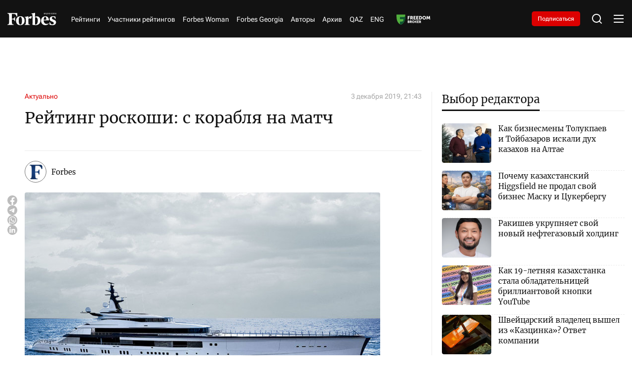

--- FILE ---
content_type: text/css
request_url: https://forbes.kz/static/css/main.css?v=1.64
body_size: 20063
content:
@charset "UTF-8";*{padding:0;margin:0;border:0}*,::after,::before{box-sizing:border-box}a,a:hover,a:link,a:visited{text-decoration:none}aside,footer,header,legend,main,nav,section{display:block}h4,h5,h6,p{font-size:inherit;font-weight:inherit}ul,ul li{list-style:none}img{vertical-align:top}img,svg{max-width:100%;height:auto}address{font-style:normal}input,select,textarea{background-color:transparent}button,input,select,textarea{font-family:inherit;font-size:inherit;color:inherit}input::-ms-clear{display:none}button,input[type=submit]{display:inline-block;box-shadow:none;background-color:transparent;background:0 0;cursor:pointer}.form .form__group textarea:focus,button:active,button:focus,input:active,input:focus{outline:0}button::-moz-focus-inner{padding:0;border:0}label{cursor:pointer}:root{--container-width:1310px;--container-padding:15px;--page-bg:#fff;--black-bg:#121212;--black-bg-opacity:rgba(12, 12, 12, 0.9);--header-bg:#121212;--footer-bg:#121212;--text-color:#121212;--info-color:#a5a5a5;--light-grey:#d1d0d0;--grey:#737373;--dark-grey:#3b3b3b;--white:#fff;--black:#000;--link-hover:#dc0000;--sub-btn-bg:#dc0000;--accent:#dc0000;--copyright-color:#aaa;--border-color:#ebebeb;--blue-bg:#f5f6fa;--green:#27ae60;--spelling-bg:#f5f5f4;--adv-bg:#f6f7f8;--highlighted-bg:#d1d0d0}.dark-theme{--page-bg:#0d0d0d;--header-bg:#121212;--footer-bg:#121212;--text-color:#ffffff;--info-color:#acacac;--light-grey:#2e2e2e;--grey:#737373;--dark-grey:#ebebeb;--white:#ffffff;--black:#000000;--link-hover:#dc0000;--sub-btn-bg:#dc0000;--accent:#dc0000;--copyright-color:#aaa;--border-color:#212121;--blue-bg:#141414;--green:#1d8348;--spelling-bg:#121212;--adv-bg:#3b3b3b;--highlighted-bg:#b6b4b4}html{scroll-behavior:smooth}body{background-color:var(--page-bg);font-family:"Merriweather",Arial,Helvetica,sans-serif;min-width:320px;overflow-x:hidden;height:100%}main,ul.pagination{margin-top:30px}section{margin-bottom:70px}h1{font-size:32px;font-weight:400;line-height:130%}.page__title,h2,h3{font-size:20px;font-weight:700;line-height:150%}.page__title,h3{font-size:18px;font-weight:400}.article__social li a svg path,.socialLink__block a .socialLink__logo svg path,a{transition:all .3s ease-in-out}.page__title,body{color:var(--text-color)}.page__title{font-size:22px;line-height:140%;padding-bottom:10px;border-bottom:1px solid var(--border-color);margin-bottom:44px}.blue__bg{background-color:var(--blue-bg);padding:80px 0}.extra__wrap{display:grid;grid-template-columns:1fr 375px;gap:40px;margin-left:165px}.extra__wrap .extra__main{padding-right:40px;border-right:1px solid var(--border-color)}.extra__wrap .extra__main h1{margin-bottom:40px}.extra__wrap .extra__aside .sideNews{padding-left:0;border-left:none}ul.pagination{display:flex;align-items:center;justify-content:center}ul.pagination li{margin-right:8px}ul.pagination li:last-child{margin-right:0}.dark-theme ul.pagination li a{color:var(--grey-dark);background-color:transparent;border:1px solid transparent}.dark-theme ul.pagination li.current a{background-color:var(--spelling-bg);color:#fff;border:1px solid var(--spelling-bg)}ul.pagination li a{display:flex;align-items:center;justify-content:center;color:var(--text-color);transition:background-color .3s;border-radius:5px;min-width:36px;height:36px;background-color:var(--white);border:1px solid var(--white);font-size:18px;line-height:150%;-webkit-font-feature-settings:"lnum";-moz-font-feature-settings:"lnum";font-feature-settings:"lnum"}ul.pagination li.current a{background-color:var(--black-bg);color:#fff;border:1px solid var(--black-bg)}ul.pagination li a:hover:not(.active){opacity:.6}ul.pagination li.disabled a{color:#777;cursor:not-allowed}.socials{display:flex;align-items:center;gap:15px}.socials a{display:flex;width:24px;height:24px}@media screen and (max-width:1310px){main{margin-top:20px}section{margin-bottom:50px}.extra__wrap{gap:40px;margin-left:0}}@media screen and (max-width:959px){.page__title{font-weight:700;margin-bottom:24px}.blue__bg{padding:60px 0}h1{font-size:26px;line-height:140%}h2{font-size:18px}.extra__wrap{grid-template-columns:1fr;margin-left:0}.extra__wrap .extra__main{padding-right:0;border-right:none}.extra__wrap .extra__main h1{margin-bottom:40px}}.adv__section.container{margin:30px auto}.adv-placeholder,.adv-placeholder::after{display:flex;align-items:center;justify-content:center}.adv-placeholder{min-height:120px;position:relative}.adv-placeholder::after{content:attr(data-label);position:absolute;top:0;left:0;width:100%;height:100%;background:var(--adv-bg);font-size:13px;color:#bdbdbd;border-radius:2px;z-index:0}.adv-placeholder--in-page{min-height:180px;display:block;width:100%;margin:0 auto}@media screen and (max-width:959px){.adv-placeholder,.adv-placeholder--in-page{min-height:100px}.adv__section.container{margin:20px auto}}@font-face{font-family:"Merriweather";font-style:normal;font-weight:400;font-stretch:100%;font-display:swap;src:url(/static/fonts/Merriweather-Regular.woff2) format("woff2")}@font-face{font-family:"Roboto Flex";font-style:normal;font-weight:400;font-stretch:100%;font-display:swap;src:url(/static/fonts/Cyrillic.woff2) format("woff2");unicode-range:U+0301,U+0400-045F,U+0490-0491,U+04B0-04B1,U+2116}@font-face{font-family:"Roboto Flex";font-style:normal;font-weight:400;font-stretch:100%;font-display:swap;src:url(/static/fonts/Cyrillic-ext.woff2) format("woff2");unicode-range:U+0460-052F,U+1C80-1C88,U+20B4,U+2DE0-2DFF,U+A640-A69F,U+FE2E-FE2F}@font-face{font-family:"Roboto Flex";font-style:normal;font-weight:400;font-stretch:100%;font-display:swap;src:url(/static/fonts/Latin.woff2) format("woff2");unicode-range:U+0000-00FF,U+0131,U+0152-0153,U+02BB-02BC,U+02C6,U+02DA,U+02DC,U+0304,U+0308,U+0329,U+2000-206F,U+2074,U+20AC,U+2122,U+2191,U+2193,U+2212,U+2215,U+FEFF,U+FFFD}@font-face{font-family:"Roboto Flex";font-style:normal;font-weight:500;font-stretch:100%;font-display:swap;src:url(/static/fonts/Cyrillic.woff2) format("woff2");unicode-range:U+0301,U+0400-045F,U+0490-0491,U+04B0-04B1,U+2116}@font-face{font-family:"Roboto Flex";font-style:normal;font-weight:500;font-stretch:100%;font-display:swap;src:url(/static/fonts/Cyrillic-ext.woff2) format("woff2");unicode-range:U+0460-052F,U+1C80-1C88,U+20B4,U+2DE0-2DFF,U+A640-A69F,U+FE2E-FE2F}@font-face{font-family:"Roboto Flex";font-style:normal;font-weight:500;font-stretch:100%;font-display:swap;src:url(/static/fonts/Latin.woff2) format("woff2");unicode-range:U+0000-00FF,U+0131,U+0152-0153,U+02BB-02BC,U+02C6,U+02DA,U+02DC,U+0304,U+0308,U+0329,U+2000-206F,U+2074,U+20AC,U+2122,U+2191,U+2193,U+2212,U+2215,U+FEFF,U+FFFD}@font-face{font-family:"Roboto Flex";font-style:normal;font-weight:600;font-stretch:100%;font-display:swap;src:url(/static/fonts/Cyrillic.woff2) format("woff2");unicode-range:U+0301,U+0400-045F,U+0490-0491,U+04B0-04B1,U+2116}@font-face{font-family:"Roboto Flex";font-style:normal;font-weight:600;font-stretch:100%;font-display:swap;src:url(/static/fonts/Cyrillic-ext.woff2) format("woff2");unicode-range:U+0460-052F,U+1C80-1C88,U+20B4,U+2DE0-2DFF,U+A640-A69F,U+FE2E-FE2F}@font-face{font-family:"Roboto Flex";font-style:normal;font-weight:600;font-stretch:100%;font-display:swap;src:url(/static/fonts/Latin.woff2) format("woff2");unicode-range:U+0000-00FF,U+0131,U+0152-0153,U+02BB-02BC,U+02C6,U+02DA,U+02DC,U+0304,U+0308,U+0329,U+2000-206F,U+2074,U+20AC,U+2122,U+2191,U+2193,U+2212,U+2215,U+FEFF,U+FFFD}@font-face{font-family:"Roboto Flex";font-style:normal;font-weight:700;font-stretch:100%;font-display:swap;src:url(/static/fonts/Cyrillic.woff2) format("woff2");unicode-range:U+0301,U+0400-045F,U+0490-0491,U+04B0-04B1,U+2116}@font-face{font-family:"Roboto Flex";font-style:normal;font-weight:700;font-stretch:100%;font-display:swap;src:url(/static/fonts/Cyrillic-ext.woff2) format("woff2");unicode-range:U+0460-052F,U+1C80-1C88,U+20B4,U+2DE0-2DFF,U+A640-A69F,U+FE2E-FE2F}@font-face{font-family:"Roboto Flex";font-style:normal;font-weight:700;font-stretch:100%;font-display:swap;src:url(/static/fonts/Latin.woff2) format("woff2");unicode-range:U+0000-00FF,U+0131,U+0152-0153,U+02BB-02BC,U+02C6,U+02DA,U+02DC,U+0304,U+0308,U+0329,U+2000-206F,U+2074,U+20AC,U+2122,U+2191,U+2193,U+2212,U+2215,U+FEFF,U+FFFD}.none{display:none!important}.visually-hidden{position:absolute;width:1px;height:1px;margin:-1px;border:0;padding:0;white-space:nowrap;clip-path:inset(100%);clip:rect(0 0 0 0);overflow:hidden}.no-scroll{overflow-y:hidden}.hidden{display:none}.container,.middle-container,.small-container{padding:0 var(--container-padding);margin:0 auto}.container{max-width:var(--container-width)}.middle-container,.small-container{max-width:1027px}.small-container{max-width:982px}body,html{min-height:100vh;display:flex;flex-direction:column}footer{margin-top:auto;width:100%;background-color:var(--footer-bg);padding:50px 0}.bannerAds,.displayBlock{margin:40px 0;padding-bottom:50px;border-bottom:1px dashed var(--accent)}.bannerAds h2,.displayBlock h2,.prMaterials h2{margin-bottom:30px}.bannerAds__wrap,.displayBlock__wrap{display:grid;grid-template-columns:1fr 380px;gap:50px}.bannerAds__tarifs,.displayBlock__tarifs{display:grid;grid-template-columns:1fr;gap:30px;margin-bottom:30px}.article__body figure,.tarif__block h3{margin-bottom:20px}.tarif__block .tarif__list{display:grid;grid-template-columns:repeat(2,1fr);gap:20px}.dark-theme .tarifCard{box-shadow:0 26px 7px 0 transparent,0 17px 7px 0 rgba(220,1,0,.01),0 9px 6px 0 rgba(220,1,0,.01),0 4px 4px 0 rgba(220,1,0,.02),0 1px 2px 0 rgba(220,1,0,.03)}.tarifCard{padding:20px;border-radius:10px;border:1px solid var(--border-color);box-shadow:0 1px 2px 0 rgba(220,1,0,.03),0 4px 4px 0 rgba(220,1,0,.02),0 9px 6px 0 rgba(220,1,0,.01),0 17px 7px 0 rgba(220,1,0,.01),0 26px 7px 0 transparent}.tarifCard .tarifCard__item{text-align:center;display:flex;flex-direction:column;gap:5px;padding-bottom:10px;border-bottom:1px solid var(--border-color);margin-bottom:10px}.tarifCard .tarifCard__item:last-child{border-bottom:none;margin-bottom:0;padding-bottom:0}.prCard .prCard__item span,.tarifCard .tarifCard__item span{font-size:12px;font-weight:500;line-height:130%;color:var(--info-color)}.tarifCard .tarifCard__item .tarifCard__text{font-size:18px;font-weight:400;line-height:150%;color:var(--text-color)}.tarifCard .tarifCard__half{display:grid;grid-template-columns:calc(50% - 10px) calc(50% + 10px);padding-bottom:10px;border-bottom:1px solid var(--border-color);margin-bottom:10px}.tarifCard .tarifCard__half .tarifCard__item{border-bottom:none;margin-bottom:0}.tarifCard .tarifCard__half .tarifCard__item:last-child{border-left:1px solid var(--border-color);padding-left:10px;margin-left:10px}.prCard .prCard__item .prCard__text.grey,.tarifCard .tarifCard__half .tarifCard__item .tarifCard__text{color:var(--grey)}.example__changer{display:flex;align-items:center;gap:20px;margin-bottom:20px}.example__changer .changer__btn{font-size:17px;font-weight:400;line-height:145%;color:var(--grey);cursor:pointer;transition:all .3s ease-in-out;display:inline-flex}.example__changer .changer__btn.active{color:var(--accent);border-bottom:1px solid var(--accent)}.example__images{width:100%}.content .menu-common li:after,.content .menu-common li:before,.example__images .example__img{display:none}.example__images .example__img.active{display:block}.example__images .example__img img{width:100%;height:auto}.example__images,.prMaterials{display:flex;flex-direction:column}.prMaterials .prMaterials__list{display:grid;grid-template-columns:repeat(3,1fr);gap:30px;margin-bottom:30px}.dark-theme .prCard{box-shadow:0 26px 7px 0 transparent,0 17px 7px 0 rgba(220,1,0,.01),0 9px 6px 0 rgba(220,1,0,.01),0 4px 4px 0 rgba(220,1,0,.02),0 1px 2px 0 rgba(220,1,0,.03)}.prCard{padding:20px;border-radius:10px;border:1px solid var(--border-color);box-shadow:0 1px 2px 0 rgba(220,1,0,.03),0 4px 4px 0 rgba(220,1,0,.02),0 9px 6px 0 rgba(220,1,0,.01),0 17px 7px 0 rgba(220,1,0,.01),0 26px 7px 0 transparent}.prCard .prCard__item{text-align:center;display:flex;flex-direction:column;gap:5px;padding-bottom:10px;border-bottom:1px solid var(--border-color);margin-bottom:10px}.prCard .prCard__item:last-child{border-bottom:none;margin-bottom:0;padding-bottom:0}.prCard .prCard__item .prCard__text{font-size:18px;font-weight:400;line-height:150%;color:var(--text-color)}@media screen and (max-width:959px){.bannerAds,.displayBlock{margin:40px 0 50px;padding-bottom:0;border-bottom:none}.bannerAds__wrap,.displayBlock__wrap{grid-template-columns:1fr}.prMaterials .prMaterials__list{display:grid;gap:30px;margin-bottom:30px}.prMaterials .prMaterials__list .prCard:last-child{grid-column-start:1;grid-column-end:2}.prMaterials .prMaterials__list,.tarif__block .tarif__list{grid-template-columns:repeat(1,1fr)}}.feed_item .container .article__wrapper{margin-bottom:40px;padding-bottom:40px;border-bottom:1px solid var(--accent)}.feed_item:last-child .container .article__wrapper{border-bottom:none;padding-bottom:0;margin-bottom:0}.article__wrapper{display:grid;grid-template-columns:1fr 375px;gap:40px;padding-left:115px}.article__wrapper .article__aside .sideNews{padding-left:0;border-left:none;position:sticky;top:100px}.article__blog,.article__main{display:grid;padding-right:40px;border-right:1px solid var(--border-color)}.article__main{grid-template-columns:20px 1fr;gap:30px}.article__main.rating{padding-right:0;border-right:none;overflow:hidden}.article__blog{grid-template-columns:1fr}.dark-theme .article__social li a:hover svg path{fill:var(--accent)}.article__social{display:flex;flex-direction:column;gap:15px;margin-top:210px}.article__social li a{display:flex}.article__social li a:hover svg path{fill:var(--black)}.article__body .article__social{display:none;flex-direction:row;gap:25px;margin-top:0;padding-bottom:20px;border-bottom:1px solid var(--border-color);margin-bottom:20px;flex-wrap:wrap}.article__body .article__social li a,.article__body .article__social li a svg{width:24px;height:24px}.article__body .article__preview{color:var(--accent);font-size:32px;font-weight:600;line-height:28px;margin-bottom:40px;font-family:"Roboto Flex"}.article__body .article__info{display:flex;align-items:center;justify-content:space-between;margin-bottom:15px}.article__body .article__info .article__info-left{display:flex;align-items:center;gap:20px}.article__body .article__info .article__info-views{display:flex;align-items:center;gap:5px}.article__body .article__info .article__info-views span{font-size:14px;font-weight:400;color:var(--info-color);font-family:"Roboto Flex"}.article__body .article__info .article__category,.article__body .article__info .article__date{color:var(--accent);font-size:14px;font-weight:400;line-height:18px;font-family:"Roboto Flex"}.article__body .article__info .article__date{color:var(--info-color)}.article__body .article__title{color:var(--text-color);font-size:32px;font-weight:400;line-height:130%;margin-bottom:20px}.article__body .article__description{padding-bottom:25px;border-bottom:1px solid var(--border-color)}.article__body .article__description a,.article__body .blog__description a,.content a{font-size:17px;font-weight:400;line-height:150%;color:var(--link-hover);text-decoration:none;transition:all .3s ease-in-out;border-bottom:1px dashed var(--link-hover);font-family:"Roboto Flex"}.article__body .article__description a:hover,.article__body .blog__description a:hover{opacity:.6}.article__body .article__description,.article__body .blog__description{font-size:17px;font-weight:400;line-height:145%;color:var(--dark-grey);margin-bottom:20px}.article__body .article__blogAuthor{display:grid;grid-template-columns:80px 1fr;gap:15px;align-items:center;padding:20px 0;border-top:1px solid var(--border-color);border-bottom:1px solid var(--border-color);margin-bottom:20px}.article__body .article__blogAuthor picture{display:inline-block;position:relative;padding:6px;border:1px solid var(--grey);border-radius:50%;width:80px;height:80px}.article__body .article__blogAuthor picture img{display:block;width:68px;height:68px;object-fit:cover;transition:transform .3s ease;border-radius:50%}.article__body .article__blogAuthor .article__blogAuthor-info .article__blogAuthor-name{color:var(--Black, #121212);font-size:20px;font-weight:400;line-height:150%;margin-bottom:5px;transition:all .3s ease-in-out}.article__body .article__blogAuthor .article__blogAuthor-info .article__blogAuthor-position{font-size:12px;color:var(--grey);font-weight:400;line-height:140%;font-family:"Roboto Flex";margin-bottom:5px}.article__body .article__blogAuthor .article__blogAuthor-info .article__blogAuthor-position:empty{display:none}.article__body .article__authors{display:flex;flex-direction:column;margin-bottom:20px}.article__body .article__authors .article__authors-list{display:grid;grid-template-columns:1fr 1fr;gap:30px}.article__body .article__authors .article__authors-list:has(.authorCard:only-child){grid-template-columns:1fr}.article__body .article__authors .article__authors-more{display:none;grid-template-columns:1fr auto 1fr;align-items:center;width:100%;justify-content:center;cursor:pointer;margin-top:10px}.article__body .article__authors .article__authors-more .more__btn{display:flex;align-items:center;margin:0 10px}.article__body .article__authors .article__authors-more .more__btn span{font-size:12px;font-weight:500;line-height:135%;color:var(--info-color);white-space:nowrap}.article__body .article__authors .article__authors-more::after,.article__body .article__authors .article__authors-more::before{content:"";display:block;width:100%;height:1px;background-color:var(--border-color)}.article__body figure img{max-width:100%;height:auto;width:100%;border-radius:4px}.article__body figure figure,.card.redactor a picture,.content .incut article h3,.content .incut article p,.content .incut_fw article h3,.content blockquote p,.content table td p{margin-bottom:0}.article__body figure figcaption{text-align:left;margin-top:10px;font-size:12px;line-height:140%;color:var(--grey);font-family:"Roboto Flex"}.article__body figure figcaption:nth-child(3){color:var(--info-color)}.article__body .content .accordion{height:100%;padding:14px;border-radius:4px;border:1px dashed var(--Grey, #737373);margin-bottom:20px}.article__body .content .accordion .accordion__title{position:relative;cursor:pointer;transition:all .3s ease-in-out;justify-content:space-between;padding-right:44px;color:var(--accent);font-size:15px;font-weight:500;line-height:140%;display:block}.article__body .content .accordion .accordion__title h2,.article__body .content .accordion .accordion__title h3,.article__body .content .accordion .accordion__title li,.article__body .content .accordion .accordion__title p,.article__body .content .accordion .accordion__title strong,.contacts__wrap .content .accordion .accordion__title h2,.contacts__wrap .content .accordion .accordion__title h3,.contacts__wrap .content .accordion .accordion__title li,.contacts__wrap .content .accordion .accordion__title p,.contacts__wrap .content .accordion .accordion__title strong,.extra__main .content .accordion .accordion__title h2,.extra__main .content .accordion .accordion__title h3,.extra__main .content .accordion .accordion__title li,.extra__main .content .accordion .accordion__title p,.extra__main .content .accordion .accordion__title strong,.magazine__body .content .accordion .accordion__title h2,.magazine__body .content .accordion .accordion__title h3,.magazine__body .content .accordion .accordion__title li,.magazine__body .content .accordion .accordion__title p,.magazine__body .content .accordion .accordion__title strong,.modal-text .content .accordion .accordion__title h2,.modal-text .content .accordion .accordion__title h3,.modal-text .content .accordion .accordion__title li,.modal-text .content .accordion .accordion__title p,.modal-text .content .accordion .accordion__title strong,.profilePage__main .content .accordion .accordion__title h2,.profilePage__main .content .accordion .accordion__title h3,.profilePage__main .content .accordion .accordion__title li,.profilePage__main .content .accordion .accordion__title p,.profilePage__main .content .accordion .accordion__title strong{margin-bottom:0;font-size:15px;font-weight:500;line-height:140%}.article__body .content .accordion .accordion__title.active span,.article__body .content .accordion .accordion__title:hover,.article__body .content .accordion .accordion__title:hover h2,.article__body .content .accordion .accordion__title:hover h3,.article__body .content .accordion .accordion__title:hover li,.article__body .content .accordion .accordion__title:hover p,.article__body .content .accordion .accordion__title:hover span,.article__body .content .accordion .accordion__title:hover strong{color:var(--accent)}.article__body .content .accordion .accordion__title.active::after,.article__body .content .accordion .accordion__title::after,.article__body .content .accordion .accordion__title:hover::after{background-image:url("data:image/svg+xml;charset=UTF-8,%3Csvg xmlns='http://www.w3.org/2000/svg' width='24' height='24' viewBox='0 0 24 24' fill='none'%3E%3Cpath d='M12.0006 13.1714L16.9504 8.22168L18.3646 9.63589L12.0006 15.9999L5.63672 9.63589L7.05093 8.22168L12.0006 13.1714Z' fill='%23DC0000'/%3E%3C/svg%3E")}.article__body .content .accordion .accordion__title::after{content:"";display:flex;width:24px;height:24px;background-size:cover;background-repeat:no-repeat;transition:.3s ease-in-out;position:absolute;right:0;top:0}.article__body .content .accordion .accordion__title.active::after{transform:rotate(180deg)}.article__body .content .accordion .accordion__block{position:relative;max-height:62px;overflow:hidden;padding-top:14px;color:var(--dark-grey);font-size:15px;line-height:140%;transition:max-height .3s ease-in-out}.article__body .content .accordion .accordion__block p:last-child{margin-bottom:0}.article__body .content .accordion .accordion__block::after{content:"";position:absolute;bottom:0;left:0;right:0;height:32px;background:linear-gradient(to bottom,rgba(255,255,255,0) 0,#fff 100%);pointer-events:none;transition:opacity .3s ease-in-out}.article__body .content .accordion .accordion__block.active{max-height:10000px}.article__body .content .accordion .accordion__block.active::after{opacity:0}.theme__news{display:grid;grid-template-columns:1fr 1fr;padding:15px 0;border-bottom:1px dashed var(--border-color);border-top:1px dashed var(--border-color);margin-bottom:20px}.theme__news .themeNews{display:flex;flex-direction:column;gap:5px;border-bottom:none}.content .incut article:hover h3 a,.content .incut_fw article:hover h3 a,.theme__news .themeNews:hover .themeNews__title{color:var(--accent)}.theme__news .themeNews:first-child{padding-right:10px;border-right:1px dashed var(--border-color)}.theme__news .themeNews:last-child{padding-left:10px}.theme__news .themeNews .themeNews__type{font-size:12px;font-style:normal;font-weight:500;line-height:130%;color:var(--grey)}.theme__news .themeNews .themeNews__title{font-size:16px;line-height:150%;color:var(--text-color);transition:all .3s ease-in-out;font-weight:600}.article__body.metka .article__description{position:relative;padding-bottom:45px;border-bottom:2px solid var(--accent)}.article__body.metka .article__description:before{content:"PR";display:inline-flex;position:absolute;bottom:10px;left:0;color:#fff;text-align:center;justify-content:center;align-items:center;font-family:"Roboto Flex";font-size:10px;font-weight:400;line-height:14px;background:var(--accent);border-radius:50%;height:18px;width:18px}.article__body.metka .article__description:after{content:"На правах рекламы";display:inline-flex;position:absolute;bottom:12px;left:23px;color:var(--grey);font-family:"Roboto Flex";font-size:12px;font-weight:400;line-height:14px}.article__body.wtmetka .article__description{border-bottom:2px solid var(--accent)}.article__body.help .article__description{border-bottom:2px solid var(--green)}.article__body.redaction .article__description{border-bottom:2px solid var(--black-bg)}.dark-theme .content .object:before{background-image:url('data:image/svg+xml;utf8,<svg xmlns="http://www.w3.org/2000/svg" width="20" height="20" viewBox="0 0 20 20" fill="none"><rect width="20" height="20" rx="10" fill="%23737373"/><path d="M14 7.80884L13.5321 7.94096C13.1097 6.50038 12.4592 5.68387 11.2382 5.68387H9.66333C9.59487 6.60822 9.56052 8.14516 9.57205 9.74162L10.6333 9.70585C11.3408 9.68183 11.6264 9.12957 11.7974 8.32506H12.1967V11.7107H11.7974C11.6262 10.8942 11.3295 10.3419 10.6218 10.3179L9.57205 10.2819C9.58334 11.4945 9.61769 12.527 9.66333 13.1393C9.7318 14.0396 9.97154 14.4357 10.5762 14.5318L11.1128 14.5919V15H6V14.5924L6.42231 14.5323C7.02718 14.4362 7.26667 14.0401 7.33513 13.1398C7.44923 11.6512 7.47205 8.56581 7.33513 6.83696C7.26667 5.94864 7.02718 5.55226 6.42231 5.45643L6 5.39585V5H13.9544L14 7.80884Z" fill="white"/></svg>')}.dark-theme .content .fa-external-link::before{background:url('data:image/svg+xml;charset=UTF-8,<svg xmlns="http://www.w3.org/2000/svg" viewBox="0 0 512 512"><path d="M432 320H400a16 16 0 0 0 -16 16V448H64V128H208a16 16 0 0 0 16-16V80a16 16 0 0 0 -16-16H48A48 48 0 0 0 0 112V464a48 48 0 0 0 48 48H400a48 48 0 0 0 48-48V336A16 16 0 0 0 432 320zM488 0h-128c-21.4 0-32.1 25.9-17 41l35.7 35.7L135 320.4a24 24 0 0 0 0 34L157.7 377a24 24 0 0 0 34 0L435.3 133.3 471 169c15 15 41 4.5 41-17V24A24 24 0 0 0 488 0z" fill="white"/></svg>') no-repeat center center}.dark-theme .content .highlighted,.dark-theme .content .highlighted p{color:#000}.content{word-break:break-word}.content .fa-external-link{position:relative;display:inline-block;width:16px;height:16px}.content hr{padding-top:10px;margin-top:10px;margin-bottom:20px;border-bottom:2px solid var(--border-color);display:block;width:100%}.content .watches__soc{vertical-align:middle;text-align:right}.content .menu-common{margin:0;list-style-type:none;font-size:0}.content .menu-common li{position:relative;font-size:17px;font-weight:400;line-height:150%;color:var(--text-color);margin-bottom:0;padding-left:0;font-family:"Roboto Flex";display:inline-block}.content .menu-common li:last-child:after,.content ul li:last-child:after{display:none}.content .is-tcell{display:table-cell}.content .watches__soc .soc-ico:not(:last-child){margin-right:55px}.content .soc-ico{border-radius:50%;background-color:var(--accent);width:24px;height:24px;display:inline-block;position:relative;vertical-align:bottom}.content .soc-ico svg:not(:root){overflow:hidden}.content .fa-external-link::before,.content .soc-ico>svg{position:absolute;top:50%;left:50%;transform:translate(-50%,-50%)}.content .soc-ico>svg{-ms-transform:translate(-50%,-50%);fill:#fff;width:12px;height:12px}.content svg use{background:#00f;width:12px;height:12px;display:block}.content .watches__soc .soc-ico{background-color:var(--accent);margin-right:24px;cursor:pointer}.content .clear{clear:both;display:none}.content .soc-count{display:inline-block;background-repeat:no-repeat;background-position:center;width:42px;height:24px;font-size:14px;margin-left:25px;color:#4a4a4a;text-align:center;font-weight:600}.content .fa-external-link::before{content:"";display:block;width:16px;height:16px;background:url('data:image/svg+xml;charset=UTF-8,<svg xmlns="http://www.w3.org/2000/svg" viewBox="0 0 512 512"><path d="M432 320H400a16 16 0 0 0 -16 16V448H64V128H208a16 16 0 0 0 16-16V80a16 16 0 0 0 -16-16H48A48 48 0 0 0 0 112V464a48 48 0 0 0 48 48H400a48 48 0 0 0 48-48V336A16 16 0 0 0 432 320zM488 0h-128c-21.4 0-32.1 25.9-17 41l35.7 35.7L135 320.4a24 24 0 0 0 0 34L157.7 377a24 24 0 0 0 34 0L435.3 133.3 471 169c15 15 41 4.5 41-17V24A24 24 0 0 0 488 0z"/></svg>') no-repeat center center;background-size:contain}.content .object{position:relative;width:20px;height:20px;display:inline-block;padding-top:3px;cursor:pointer;border-bottom:none}.content .object:before{content:"";position:absolute;width:100%;height:100%;background-image:url('data:image/svg+xml;utf8,<svg xmlns="http://www.w3.org/2000/svg" width="20" height="20" viewBox="0 0 20 20" fill="none"><rect width="20" height="20" rx="10" fill="%23121212"/><path d="M14 7.80884L13.5321 7.94096C13.1097 6.50038 12.4592 5.68387 11.2382 5.68387H9.66333C9.59487 6.60822 9.56052 8.14516 9.57205 9.74162L10.6333 9.70585C11.3408 9.68183 11.6264 9.12957 11.7974 8.32506H12.1967V11.7107H11.7974C11.6262 10.8942 11.3295 10.3419 10.6218 10.3179L9.57205 10.2819C9.58334 11.4945 9.61769 12.527 9.66333 13.1393C9.7318 14.0396 9.97154 14.4357 10.5762 14.5318L11.1128 14.5919V15H6V14.5924L6.42231 14.5323C7.02718 14.4362 7.26667 14.0401 7.33513 13.1398C7.44923 11.6512 7.47205 8.56581 7.33513 6.83696C7.26667 5.94864 7.02718 5.55226 6.42231 5.45643L6 5.39585V5H13.9544L14 7.80884Z" fill="white"/></svg>');background-size:contain;background-repeat:no-repeat;transition:all .3s ease-in-out}.content .object .objectBlock{display:none;transition:all .3s ease-in-out;z-index:10;position:absolute;bottom:calc(100% + 10px);left:50%;transform:translateX(-50%)}.content .object .objectBlock .objectBlock__container{display:flex;align-items:center;gap:8px;width:260px;background:var(--white);border-radius:4px;padding:10px;box-shadow:0 4px 10px rgba(0,0,0,.1);position:relative}.content .object .objectBlock .objectBlock__container:before{content:url([data-uri]);display:inline-block;width:10px;height:8px;position:absolute;bottom:4px;left:50%;transform:translateX(-50%)}.content .object .objectBlock img{width:80px;height:80px;object-fit:cover;border-radius:2px}.content .object .objectBlock .objectBlock__content{display:flex;flex-direction:column;gap:5px}.content .object .objectBlock .objectBlock__content .objectBlock__title{font-size:13px;font-weight:400;line-height:130%;color:var(--text-color)}.content .object .objectBlock .objectBlock__content .objectBlock__description{font-size:12px;font-weight:400;line-height:130%;color:var(--grey);font-family:"Roboto Flex"}.content .object:hover{opacity:1}.content .object:hover:before{background-image:url('data:image/svg+xml;utf8,<svg xmlns="http://www.w3.org/2000/svg" width="20" height="20" viewBox="0 0 20 20" fill="none"><rect width="20" height="20" rx="10" fill="%23DC0000"/><path d="M14 7.80884L13.5321 7.94096C13.1097 6.50038 12.4592 5.68387 11.2382 5.68387H9.66333C9.59487 6.60822 9.56052 8.14516 9.57205 9.74162L10.6333 9.70585C11.3408 9.68183 11.6264 9.12957 11.7974 8.32506H12.1967V11.7107H11.7974C11.6262 10.8942 11.3295 10.3419 10.6218 10.3179L9.57205 10.2819C9.58334 11.4945 9.61769 12.527 9.66333 13.1393C9.7318 14.0396 9.97154 14.4357 10.5762 14.5318L11.1128 14.5919V15H6V14.5924L6.42231 14.5323C7.02718 14.4362 7.26667 14.0401 7.33513 13.1398C7.44923 11.6512 7.47205 8.56581 7.33513 6.83696C7.26667 5.94864 7.02718 5.55226 6.42231 5.45643L6 5.39585V5H13.9544L14 7.80884Z" fill="white"/></svg>')}.content .object:hover .objectBlock{display:block}.content .frame-block{display:table;margin:0 auto 25px;width:100%}.content .frame-block iframe[src*="https://www.youtube.com"],.content .youtube-block iframe{max-height:420px;width:100%}.card.mainCard a picture,.content .youtube-block{margin-bottom:20px}.content .bgLightGrey{background-color:var(--light-grey);padding:20px;margin-bottom:20px;height:720px;overflow:scroll}.content blockquote,.content p{color:var(--text-color);margin-bottom:20px}.content p{font-size:17px;font-weight:400;line-height:150%;font-family:"Roboto Flex"}.content p iframe,.content table tbody tr,.footer__wrap .footer__nav .footer__navLink a:hover::after{width:100%}.content .new__icon,.content .return__icon{width:24px;height:24px}.content .new__icon::before,.content .return__icon::before{content:"";display:inline-block;width:24px;height:24px;background-image:url('data:image/svg+xml;utf8,<svg xmlns="http://www.w3.org/2000/svg" width="22" height="22" viewBox="0 0 22 22" fill="none"><g clip-path="url(%23clip0_2902_40208)"><path d="M11.0124 0L12.6508 5.9575L17.478 2.10081L15.3018 7.88356L21.474 7.60081L16.3144 11L21.474 14.3992L15.3018 14.1164L17.478 19.8992L12.6508 16.0425L11.0124 22L9.37399 16.0425L4.54676 19.8992L6.72299 14.1164L0.550781 14.3992L5.71041 11L0.550781 7.60081L6.72299 7.88356L4.54676 2.10081L9.37399 5.9575L11.0124 0Z" fill="%2300ACF0"/></g><defs><clipPath id="clip0_2902_40208"><rect width="22" height="22" fill="white"/></clipPath></defs></svg>');background-size:contain;margin-right:2px;margin-bottom:-7px}.content .return__icon::before{background-image:url('data:image/svg+xml;utf8,<svg xmlns="http://www.w3.org/2000/svg" width="24" height="24" viewBox="0 0 24 24" fill="none"><path d="M9 15L3 9M9 15V9M9 15L7.5 9M9 15L6 9M3 9L9 3M3 9H6M9 3V9M9 3L6 9M9 3L7.5 9M12 21H15C16.5913 21 18.1174 20.3679 19.2426 19.2426C20.3679 18.1174 21 16.5913 21 15C21 13.4087 20.3679 11.8826 19.2426 10.7574C18.1174 9.63214 16.5913 9 15 9H9M9 9H7.5M6 9H7.5" stroke="%23C1AE2E" stroke-width="2" stroke-linecap="round" stroke-linejoin="round"/></svg>')}.content .link-icon::after{content:"";display:inline-block;width:16px;height:16px;margin-left:4px;margin-bottom:-1px;background:url('data:image/svg+xml;charset=UTF-8,<svg xmlns="http://www.w3.org/2000/svg" viewBox="0 0 512 512"><path d="M432 320H400a16 16 0 0 0 -16 16V448H64V128H208a16 16 0 0 0 16-16V80a16 16 0 0 0 -16-16H48A48 48 0 0 0 0 112V464a48 48 0 0 0 48 48H400a48 48 0 0 0 48-48V336A16 16 0 0 0 432 320zM488 0h-128c-21.4 0-32.1 25.9-17 41l35.7 35.7L135 320.4a24 24 0 0 0 0 34L157.7 377a24 24 0 0 0 34 0L435.3 133.3 471 169c15 15 41 4.5 41-17V24A24 24 0 0 0 488 0z"/></svg>') no-repeat center center;background-size:contain}.content blockquote{position:relative;font-size:15px;line-height:160%;padding:0 0 15px;margin-left:70px;border-bottom:1px solid var(--accent)}.content blockquote::before{content:url("data:image/svg+xml,%3Csvg xmlns='http://www.w3.org/2000/svg' width='50' height='42' viewBox='0 0 50 42' fill='none'%3E%3Cpath d='M12.6374 0L17.9945 3.62927C17.0788 4.75261 15.9799 6.48084 14.6978 8.81394C13.4157 11.0606 12.3168 13.5666 11.4011 16.3317C10.4853 19.0105 10.0733 21.6028 10.1648 24.1087C10.8059 23.9359 11.3095 23.8495 11.6758 23.8495C12.1337 23.7631 12.5916 23.7199 13.0494 23.7199C15.522 23.7199 17.7198 24.4111 19.6429 25.7937C21.5659 27.0899 22.5275 29.2502 22.5275 32.2746C22.5275 34.8669 21.6117 37.1568 19.7802 39.1442C18.0403 41.0453 15.6593 41.9958 12.6374 41.9958C8.42491 42.0822 5.26557 40.8293 3.15934 38.2369C1.05311 35.5582 0 32.2746 0 28.3861C0 25.6209 0.457875 22.6829 1.37363 19.5721C2.28938 16.4613 3.663 13.2641 5.49451 9.98049C7.41758 6.61045 9.79853 3.28362 12.6374 0ZM40.1099 0L45.467 3.62927C44.5513 4.75261 43.4524 6.48084 42.1703 8.81394C40.8883 11.0606 39.7894 13.5666 38.8736 16.3317C37.9579 19.0105 37.5458 21.6028 37.6374 24.1087C38.2784 23.9359 38.7821 23.8495 39.1484 23.8495C39.6062 23.7631 40.0641 23.7199 40.522 23.7199C42.9945 23.7199 45.1923 24.4111 47.1154 25.7937C49.0385 27.0899 50 29.2502 50 32.2746C50 34.8669 49.0842 37.1568 47.2527 39.1442C45.5128 41.0453 43.1319 41.9958 40.1099 41.9958C35.8974 42.0822 32.7381 40.8293 30.6319 38.2369C28.5256 35.5582 27.4725 32.2746 27.4725 28.3861C27.4725 25.6209 27.9304 22.6829 28.8462 19.5721C29.7619 16.4613 31.1355 13.2641 32.967 9.98049C34.8901 6.61045 37.2711 3.28362 40.1099 0Z' fill='%23DC0000'/%3E%3C/svg%3E");position:absolute;top:0;left:-70px;width:50px;height:42px}.content a:has(.fa-external-link){border:0;margin-left:10px}.content a:hover{opacity:.6}.content .highlighted{color:var(--text-color);font-family:"Roboto Flex";font-size:17px;line-height:150%;padding:15px 20px;margin-bottom:20px;background:var(--highlighted-bg)}.content .highlighted p:last-child{margin-bottom:0}.content h2{font-size:20px;font-weight:700;line-height:150%;color:var(--text-color);margin-bottom:20px}.content h2 .link-icon{font-size:20px;font-weight:700;border-bottom:0}.content h3{font-size:18px;align-items:center}.content h3 .link-icon{font-size:18px;border-bottom:0}.content h3 img{display:inline-block;vertical-align:middle}.content h3,.content h4{line-height:150%;color:var(--text-color);margin-bottom:20px}.content ol li{font-size:17px;margin-bottom:15px;padding-left:34px;position:relative;counter-increment:item}.content ol li::before{content:counter(item);display:inline-block;font-family:"Roboto Flex";font-size:14px;line-height:20px;min-width:24px;min-height:24px;padding:2px;text-align:center;background:var(--accent);color:var(--white);border-radius:50%;margin-right:5px;font-weight:700;position:absolute;left:0;top:2px}.content em,.content h4{font-size:17px}.content ol,.content ul{list-style-type:none;margin-bottom:20px}.content em,.content ol li,.content pre,.content ul li{line-height:150%;color:var(--text-color);font-family:"Roboto Flex"}.content ul li{font-size:17px;margin-bottom:15px;padding-left:30px}.content ul li:after,.content ul li:before{content:"";display:block;background-color:var(--accent);position:absolute}.content ul li:before{width:12px;height:12px;border-radius:50%;left:0;top:8px}.content ul li:after{width:1px;height:calc(100% + 15px);left:5px;top:20px}.content pre{width:100%;white-space:pre-wrap;font-size:15px;margin-bottom:20px}.content .image,.content ul li{position:relative}.content .image img{border-radius:4px}.content .image .imageAuthor,.content .image .imageDescription{font-size:12px;font-weight:400;line-height:140%;color:var(--info-color);margin-top:10px}.content .image.imageleft{float:left;margin:8px 20px 4px 0}.content .image.imageleft,.content .image.imageright{display:flex;flex-direction:column;gap:10px}.content figure.imageleft,.content figure.imageright{display:flex;flex-direction:column;float:left;margin:8px 20px 4px 0}.content .image.imageright,.content figure.imageright{float:right;margin:8px 0 4px 20px}.content figure.imagecenter{display:flex;flex-direction:column;margin:0 auto 30px}.content div.imagecenter{width:100%!important;margin-bottom:20px;display:flex;justify-content:center;flex-direction:column}.content table{max-width:659px!important;display:block;overflow:auto;margin:0 auto 20px;border:1px solid var(--border-color);border-collapse:collapse;height:auto!important;scroll-behavior:smooth}.content table tbody{overflow:auto}.content table tbody tr td{text-align:left}.content table::-webkit-scrollbar{width:8px;height:8px}.content table::-webkit-scrollbar-track{background:#f1f1f1}.content table::-webkit-scrollbar-thumb{background:#888}.content table::-webkit-scrollbar-thumb:hover{background:#555}.content table th{font-weight:700;padding:2px;border:1px solid var(--border-color)}.content table td{border:1px solid var(--border-color);padding:5px;word-break:normal}.addedNews,.content .incut,.content .incut_fw{padding:20px;border-top:1px solid var(--border-color);border-bottom:1px solid var(--border-color);margin-bottom:20px}.addedNews a,.content .incut article,.content .incut_fw article{display:grid;grid-template-columns:120px 1fr;color:var(--text-color);border-bottom:none}.addedNews a,.content .incut_fw article{gap:15px;align-items:center}.content .incut_fw article a{border-bottom:none;display:inline-block;position:relative;border-radius:4px;overflow:hidden;margin-bottom:0}.content .incut article:hover a img,.content .incut_fw article:hover a img{transform:scale(1.1)}.addedNews a picture img,.authorCard picture img,.content .incut_fw article a img{display:block;width:100%;height:100px;object-fit:cover;border-radius:4px;transition:all .3s ease-in-out}.content .incut_fw article h3 a{font-size:17px;font-weight:400;line-height:150%;color:var(--text-color);transition:all .3s ease-in-out;border-bottom:none;margin-bottom:0}.content .incut article{column-gap:15px}.content .incut article a,.content .incut article a img{grid-row-start:1;grid-row-end:3;grid-column-start:1;grid-column-end:2}.content .incut article a{border-bottom:none}.content .incut article a img{display:block;width:100%;height:100px;object-fit:cover;border-radius:4px;transition:all .3s ease-in-out}.content .incut article p a{position:relative;color:transparent;display:flex;align-items:center;overflow:hidden;text-overflow:ellipsis;white-space:nowrap;max-width:100px}.content .incut article p a span{display:flex;color:var(--accent);left:60px;position:absolute}.content .incut article p a::before{content:"Читать";color:var(--accent);position:absolute;left:0;top:0}.addedNews a .addedNews__content .addedNews__title,.content .incut article h3 a{font-size:17px;line-height:150%;color:var(--text-color);transition:all .3s ease-in-out}.content .incut article h3 a{font-weight:400;border-bottom:none;margin-bottom:0}.addedNews a:hover{opacity:1}.addedNews a:hover .addedNews__content .addedNews__title,.authorCard:hover .authorCard__info .authorCard__name,.contacts__wrap .content .accordion .accordion__title.active span,.contacts__wrap .content .accordion .accordion__title:hover,.contacts__wrap .content .accordion .accordion__title:hover h2,.contacts__wrap .content .accordion .accordion__title:hover h3,.contacts__wrap .content .accordion .accordion__title:hover li,.contacts__wrap .content .accordion .accordion__title:hover p,.contacts__wrap .content .accordion .accordion__title:hover span,.contacts__wrap .content .accordion .accordion__title:hover strong,.extra__main .content .accordion .accordion__title.active span,.extra__main .content .accordion .accordion__title:hover,.extra__main .content .accordion .accordion__title:hover h2,.extra__main .content .accordion .accordion__title:hover h3,.extra__main .content .accordion .accordion__title:hover li,.extra__main .content .accordion .accordion__title:hover p,.extra__main .content .accordion .accordion__title:hover span,.extra__main .content .accordion .accordion__title:hover strong,.magazine__body .content .accordion .accordion__title.active span,.magazine__body .content .accordion .accordion__title:hover,.magazine__body .content .accordion .accordion__title:hover h2,.magazine__body .content .accordion .accordion__title:hover h3,.magazine__body .content .accordion .accordion__title:hover li,.magazine__body .content .accordion .accordion__title:hover p,.magazine__body .content .accordion .accordion__title:hover span,.magazine__body .content .accordion .accordion__title:hover strong,.modal-text .content .accordion .accordion__title.active span,.modal-text .content .accordion .accordion__title:hover,.modal-text .content .accordion .accordion__title:hover h2,.modal-text .content .accordion .accordion__title:hover h3,.modal-text .content .accordion .accordion__title:hover li,.modal-text .content .accordion .accordion__title:hover p,.modal-text .content .accordion .accordion__title:hover span,.modal-text .content .accordion .accordion__title:hover strong,.profilePage__main .content .accordion .accordion__title.active span,.profilePage__main .content .accordion .accordion__title:hover,.profilePage__main .content .accordion .accordion__title:hover h2,.profilePage__main .content .accordion .accordion__title:hover h3,.profilePage__main .content .accordion .accordion__title:hover li,.profilePage__main .content .accordion .accordion__title:hover p,.profilePage__main .content .accordion .accordion__title:hover span,.profilePage__main .content .accordion .accordion__title:hover strong,.socialLink__block a:hover .socialLink__content .socialLink__title{color:var(--accent)}.addedNews a:hover picture img,.card a:hover picture img{transform:scale(1.1)}.addedNews a picture,.content .incut article a{display:inline-block;position:relative;border-radius:4px;overflow:hidden}.addedNews a .addedNews__content,.authorCard .authorCard__info{display:flex;flex-direction:column}.addedNews a .addedNews__content .addedNews__title{font-weight:600;margin-bottom:15px}.addedNews a .addedNews__content .addedNews__link{display:flex;align-items:center;gap:2px}.addedNews a .addedNews__content .addedNews__link span{font-size:14px;font-weight:500;line-height:130%;color:var(--accent)}.addedNews a .addedNews__content .addedNews__link::after{content:"";display:block;width:18px;height:19px;background-image:url("data:image/svg+xml;charset=UTF-8,%3Csvg xmlns='http://www.w3.org/2000/svg' width='18' height='19' viewBox='0 0 18 19' fill='none'%3E%3Cpath d='M12.1287 8.74992L8.1057 4.72692L9.16635 3.66626L15 9.49992L9.16635 15.3335L8.1057 14.2729L12.1287 10.2499H3V8.74992H12.1287Z' fill='%23DC0000'/%3E%3C/svg%3E");background-size:cover;background-repeat:no-repeat}.authorCard{display:grid;grid-template-columns:42px 1fr;gap:12px;align-items:center}.authorCard picture{display:inline-block;position:relative;padding:3px;border:1px solid var(--grey);border-radius:50%;width:44px;height:44px}.authorCard picture img{width:36px;height:36px;transition:transform .3s ease;border-radius:50%}.authorCard .authorCard__info{gap:2px}.authorCard .authorCard__info .authorCard__name{color:var(--text-color);font-size:15px;font-weight:400;line-height:140%}.authorCard .authorCard__info .authorCard__position{font-size:12px;color:var(--grey);font-weight:400;line-height:140%;font-family:"Roboto Flex"}.authorCard .authorCard__info .authorCard__position:empty{display:none}.article__tags{display:flex;align-items:center;gap:20px;flex-wrap:wrap;padding-top:25px;border-top:1px solid var(--border-color);margin-bottom:40px}.article__tags a,.socialLink__block a{border-radius:4px;transition:all .3s ease-in-out}.article__tags a{font-size:14px;font-weight:400;line-height:140%;color:var(--grey);padding:5px 10px;border:1px solid var(--grey)}@media all and (min-width:959px){.dark-theme .article__tags a:hover{background-color:var(--light-grey);color:var(--white);border-color:var(--light-grey)}.article__tags a:hover{background-color:var(--black-bg);color:var(--white);border-color:var(--black-bg)}}.dark-theme .socialLink__block a{box-shadow:0 26px 7px 0 transparent,0 17px 7px 0 rgba(33,33,33,.01),0 9px 6px 0 rgba(33,33,33,.01),0 4px 4px 0 rgba(33,33,33,.02),0 1px 2px 0 rgba(33,33,33,.03)}.dark-theme .socialLink__block a .socialLink__logo svg path{fill:var(--text-color)}.socialLink__block a{display:grid;grid-template-columns:1fr 60px;justify-content:space-between;padding:20px 25px;border:1px solid var(--border-color);align-items:center}.socialLink__block a,.socialLink__block a:hover{box-shadow:0 1px 2px 0 rgba(220,1,0,.03),0 4px 4px 0 rgba(220,1,0,.02),0 9px 6px 0 rgba(220,1,0,.01),0 17px 7px 0 rgba(220,1,0,.01),0 26px 7px 0 transparent}.dark-theme .profilePage__social a:hover svg path,.footer__wrap .footer__nav .footer__navItem .footer__navItem-title.active .footer__navItem-icon svg path,.footer__wrap .footer__nav .footer__navItem .footer__navItem-title:hover .footer__navItem-icon svg path,.headerMenu__navItem .headerMenu__navItem-title.active .headerMenu__navItem-icon svg path,.headerMenu__navItem .headerMenu__navItem-title:hover .headerMenu__navItem-icon svg path,.socialLink__block a:hover .socialLink__logo svg path{fill:var(--accent)}.socialLink__block a .socialLink__content{display:flex;flex-direction:column;max-width:400px}.socialLink__block a .socialLink__content .socialLink__title{font-size:18px;font-weight:400;line-height:150%;color:var(--text-color);margin-bottom:15px;transition:all .3s ease-in-out}.socialLink__block a .socialLink__content .socialLink__description,.spelling__notification{font-size:17px;font-weight:400;line-height:150%;color:var(--grey);font-family:"Roboto Flex"}.spelling__notification{padding:20px 25px;background:var(--spelling-bg);color:var(--text-color);margin-top:30px}.moreNews{display:flex;flex-direction:column;margin-top:50px}.moreNews .moreNews__title{display:flex;align-items:center;margin-bottom:20px}.moreNews .moreNews__title span{font-size:20px;font-weight:700;line-height:150%;color:var(--text-color);display:inline-flex;white-space:nowrap}.moreNews .moreNews__title:after{content:"";display:block;width:100%;height:1px;background-color:var(--border-color);margin-left:15px}.moreNews .moreNews__list{display:flex;flex-direction:column;gap:15px}.moreNews .moreNews__list .card{padding-bottom:15px;border-bottom:1px dashed var(--border-color)}.contacts__wrap .content .accordion,.extra__main .content .accordion,.magazine__body .content .accordion,.modal-text .content .accordion,.profilePage__main .content .accordion{height:100%;padding-bottom:15px;border-bottom:1px solid var(--border-color);margin-bottom:20px}.contacts__wrap .content .accordion .accordion__title,.extra__main .content .accordion .accordion__title,.magazine__body .content .accordion .accordion__title,.modal-text .content .accordion .accordion__title,.profilePage__main .content .accordion .accordion__title{position:relative;cursor:pointer;transition:all .3s ease-in-out;justify-content:space-between;padding-right:44px;color:var(--dark-grey);font-size:15px;font-weight:500;line-height:140%;display:block}.contacts__wrap .content .accordion .accordion__title:hover::after,.extra__main .content .accordion .accordion__title:hover::after,.magazine__body .content .accordion .accordion__title:hover::after,.modal-text .content .accordion .accordion__title:hover::after,.profilePage__main .content .accordion .accordion__title:hover::after{background-image:url("data:image/svg+xml;charset=UTF-8,%3Csvg xmlns='http://www.w3.org/2000/svg' width='24' height='24' viewBox='0 0 24 24' fill='none'%3E%3Cpath d='M12.0006 13.1714L16.9504 8.22168L18.3646 9.63589L12.0006 15.9999L5.63672 9.63589L7.05093 8.22168L12.0006 13.1714Z' fill='%23DC0000'/%3E%3C/svg%3E")}.contacts__wrap .content .accordion .accordion__title::after,.extra__main .content .accordion .accordion__title::after,.magazine__body .content .accordion .accordion__title::after,.modal-text .content .accordion .accordion__title::after,.profilePage__main .content .accordion .accordion__title::after{content:"";display:flex;width:24px;height:24px;background-image:url("data:image/svg+xml;charset=UTF-8,%3Csvg xmlns='http://www.w3.org/2000/svg' width='24' height='24' viewBox='0 0 24 24' fill='none'%3E%3Cpath d='M12.0006 13.1714L16.9504 8.22168L18.3646 9.63589L12.0006 15.9999L5.63672 9.63589L7.05093 8.22168L12.0006 13.1714Z' fill='%233B3B3B'/%3E%3C/svg%3E");background-size:cover;background-repeat:no-repeat;transition:.3s ease-in-out;position:absolute;right:0;top:0}.contacts__wrap .content .accordion .accordion__title.active::after,.extra__main .content .accordion .accordion__title.active::after,.magazine__body .content .accordion .accordion__title.active::after,.modal-text .content .accordion .accordion__title.active::after,.profilePage__main .content .accordion .accordion__title.active::after{transform:rotate(180deg);background-image:url("data:image/svg+xml;charset=UTF-8,%3Csvg xmlns='http://www.w3.org/2000/svg' width='24' height='24' viewBox='0 0 24 24' fill='none'%3E%3Cpath d='M12.0006 13.1714L16.9504 8.22168L18.3646 9.63589L12.0006 15.9999L5.63672 9.63589L7.05093 8.22168L12.0006 13.1714Z' fill='%23DC0000'/%3E%3C/svg%3E")}.contacts__wrap .content .accordion .accordion__block,.extra__main .content .accordion .accordion__block,.magazine__body .content .accordion .accordion__block,.modal-text .content .accordion .accordion__block,.profilePage__main .content .accordion .accordion__block{opacity:0;transform:scaleY(0);transform-origin:top;transition:opacity .3s ease-in-out,transform .3s ease-in-out;display:none;padding-top:20px;color:var(--dark-grey);font-size:15px;line-height:140%}.contacts__wrap .content .accordion .accordion__block.active,.extra__main .content .accordion .accordion__block.active,.magazine__body .content .accordion .accordion__block.active,.modal-text .content .accordion .accordion__block.active,.profilePage__main .content .accordion .accordion__block.active{display:flex;flex-direction:column;opacity:1;transform:scaleY(1)}@media screen and (max-width:1310px){.article__wrapper{display:grid;grid-template-columns:1fr 370px;gap:20px;padding-left:0}.article__wrapper .article__aside .sideNews{padding-left:0;border-left:none;position:sticky;top:74px}.article__main{gap:15px}.article__blog,.article__main{padding-right:20px}}@media screen and (max-width:1120px){.content table{max-width:492px!important;display:block}}@media screen and (max-width:1024px){.spelling__notification{display:none}}@media screen and (max-width:959px){.article__wrapper{display:grid}.article__wrapper .article__aside{display:none}.article__main,.article__wrapper{gap:0;grid-template-columns:1fr}.article__blog,.article__main{padding-right:0;border-right:none}.article__social{display:none}.article__body{display:grid;grid-template-columns:1fr}.article__body .article__social,.content .image.imageleft img,.content .image.imageright img{display:flex}.article__body .article__head{width:100%;overflow:hidden}.article__body .article__title{font-size:22px;line-height:145%;margin-bottom:15px}.article__body .article__description,.article__body .blog__description{font-size:15px;line-height:140%}.article__body .article__authors{margin-bottom:15px;width:100%;overflow:auto}.article__body .article__authors::-webkit-scrollbar{-webkit-appearance:none;width:0;height:0;display:none;grid-template-columns:110px 1fr}.article__body .article__authors .article__authors-list{display:flex;flex-direction:row;flex-wrap:nowrap;gap:20px}.article__body .article__authors .article__authors-list .authorCard .authorCard__info .authorCard__name{white-space:nowrap}.article__body .article__authors .article__authors-more,.content .object .objectBlock .objectBlock__container:before{display:none}.article__body .article__blogAuthor{grid-template-columns:50px 1fr;gap:10px;padding:10px 0;margin-bottom:20px}.article__body .article__blogAuthor picture{padding:4px;width:50px;height:50px}.article__body .article__blogAuthor picture img{width:42px;height:42px}.article__body .article__blogAuthor .article__blogAuthor-info .article__blogAuthor-name{font-size:18px;margin-bottom:6px}.article__body figure{margin:0 -15px 25px}.article__body figure img{border-radius:0}.article__body figure figcaption{margin:10px 15px 0}.theme__news{display:grid;grid-template-columns:1fr;gap:15px}.theme__news .themeNews:first-child{padding-right:0;border-right:none}.theme__news .themeNews:last-child{padding-left:0}.theme__news .themeNews:nth-child(even){padding-top:15px;border-top:1px dashed var(--border-color)}.content ol,.content p,.content ul{margin-bottom:20px}.content table::-webkit-scrollbar{width:6px;height:6px}.content .image.imageleft{float:none;margin:20px auto!important;display:flex;max-width:calc(vw - 30px);height:auto;text-align:center;overflow:hidden}.content .image.imageleft figcaption:last-child,.content .image.imageright figcaption:last-child,.content figure.imageleft figcaption:last-child,.content figure.imageright figcaption:last-child{margin:10px 15px 20px}.content .image.imageright{float:none;margin:20px auto!important;display:flex;max-width:calc(100vw - 30px);height:auto;text-align:center;overflow:hidden}.content figure.imageleft,.content figure.imageright{float:none;margin:20px auto!important;display:contents;max-width:100%;height:auto;text-align:center}.content figure.imageleft img,.content figure.imageright img{display:flex}.content figure.imagecenter{width:auto!important;margin:0 -15px 25px}.content blockquote{padding:38px 0 20px;margin-left:0;border-bottom:1px solid var(--accent)}.content blockquote::before{content:url("data:image/svg+xml,%3Csvg xmlns='http://www.w3.org/2000/svg' width='30' height='25' viewBox='0 0 50 42' fill='none'%3E%3Cpath d='M12.6374 0L17.9945 3.62927C17.0788 4.75261 15.9799 6.48084 14.6978 8.81394C13.4157 11.0606 12.3168 13.5666 11.4011 16.3317C10.4853 19.0105 10.0733 21.6028 10.1648 24.1087C10.8059 23.9359 11.3095 23.8495 11.6758 23.8495C12.1337 23.7631 12.5916 23.7199 13.0494 23.7199C15.522 23.7199 17.7198 24.4111 19.6429 25.7937C21.5659 27.0899 22.5275 29.2502 22.5275 32.2746C22.5275 34.8669 21.6117 37.1568 19.7802 39.1442C18.0403 41.0453 15.6593 41.9958 12.6374 41.9958C8.42491 42.0822 5.26557 40.8293 3.15934 38.2369C1.05311 35.5582 0 32.2746 0 28.3861C0 25.6209 0.457875 22.6829 1.37363 19.5721C2.28938 16.4613 3.663 13.2641 5.49451 9.98049C7.41758 6.61045 9.79853 3.28362 12.6374 0ZM40.1099 0L45.467 3.62927C44.5513 4.75261 43.4524 6.48084 42.1703 8.81394C40.8883 11.0606 39.7894 13.5666 38.8736 16.3317C37.9579 19.0105 37.5458 21.6028 37.6374 24.1087C38.2784 23.9359 38.7821 23.8495 39.1484 23.8495C39.6062 23.7631 40.0641 23.7199 40.522 23.7199C42.9945 23.7199 45.1923 24.4111 47.1154 25.7937C49.0385 27.0899 50 29.2502 50 32.2746C50 34.8669 49.0842 37.1568 47.2527 39.1442C45.5128 41.0453 43.1319 41.9958 40.1099 41.9958C35.8974 42.0822 32.7381 40.8293 30.6319 38.2369C28.5256 35.5582 27.4725 32.2746 27.4725 28.3861C27.4725 25.6209 27.9304 22.6829 28.8462 19.5721C29.7619 16.4613 31.1355 13.2641 32.967 9.98049C34.8901 6.61045 37.2711 3.28362 40.1099 0Z' fill='%23DC0000'/%3E%3C/svg%3E");left:50%;transform:translateX(-50%);width:30px;height:25px;display:inline-flex}.content .highlighted{padding:20px;margin-bottom:20px}.content .bgLightGrey{height:320px}.content h2,.moreNews .moreNews__title span{font-size:18px}.content h3{font-size:17px}.addedNews,.content .incut,.content .incut_fw{padding:15px 0}.content .incut article h3 a,.content .incut_fw article h3 a{font-size:16px}.content table{width:calc(100vw - 40px)!important;min-width:100%}.content .incut article h3{margin-bottom:0}.content .object .objectBlock{left:auto;transform:none;bottom:calc(100% + 6px)}.addedNews a{display:grid;grid-template-columns:100px 1fr;gap:12px;align-items:flex-start}.addedNews a picture img{height:80px}.addedNews a .addedNews__content,.moreNews{display:flex;flex-direction:column}.addedNews a .addedNews__content .addedNews__title{font-size:16px;margin-bottom:10px}.socialLink__block a{grid-template-columns:1fr 40px;gap:15px;padding:20px}.socialLink__block a .socialLink__content{max-width:245px}.socialLink__block a .socialLink__content .socialLink__title{font-size:17px;margin-bottom:10px}.socialLink__block a .socialLink__logo svg{width:50px;height:50px}.moreNews .moreNews__title:after{margin-left:10px}.moreNews .moreNews__list .card a .card__content .card__title{order:1;margin-bottom:10px}.moreNews .moreNews__list .card a .card__content .card__time{order:2;margin-bottom:0}}@media screen and (max-width:500px){.content .frame-block iframe[src*="https://www.youtube.com"]{max-height:320px}.content .youtube-block iframe{max-height:320px;width:100%}}@media screen and (max-width:391px){.content div.imageleft,.content div.imageright,.content figure.imageleft,.content figure.imageright{float:none;display:block;max-width:280px!important;height:auto}}.authorPage__wrap{gap:40px;margin-bottom:40px}.authorPage__top,.authorPage__wrap{display:flex;flex-direction:column}.authorPage__top .authors__link{font-size:14px;font-weight:400;line-height:18px;color:var(--info-color)}.authorPage__top .authors__link:hover{color:var(--link-hover)}.dark-theme .authorPage__head .authorPage__info .authorPage__socials a svg path{fill:#bdbdbd}.blogs__link a:hover svg path,.dark-theme .authorPage__head .authorPage__info .authorPage__socials a:hover svg path,.section__header:hover svg path{fill:var(--link-hover)}.authorPage__head{display:grid;grid-template-columns:200px 1fr;gap:40px;max-width:952px;margin:0 auto;width:100%;padding-bottom:45px;border-bottom:1px solid var(--border-color)}.authorPage__head picture{display:inline-block;position:relative;padding:15px;border:1px solid var(--grey);border-radius:50%;width:200px;height:200px}.authorPage__head picture img{display:block;width:170px;height:170px;object-fit:cover;transition:transform .3s ease;border-radius:50%}.authorPage__head .authorPage__info{display:flex;flex-direction:column;max-width:550px}.authorPage__head .authorPage__info .authorPage__name{font-size:32px;font-weight:400;line-height:130%;margin-bottom:10px}.authorPage__head .authorPage__info .authorPage__position{font-size:16px;font-weight:400;line-height:140%;color:var(--grey);margin-bottom:30px}.authorPage__head .authorPage__info .authorPage__description{font-size:17px;font-weight:400;line-height:150%;margin-bottom:30px}.authorPage__head .authorPage__info .authorPage__socials{display:flex;align-items:center;gap:20px}.authorPage__head .authorPage__info .authorPage__socials a{display:flex;width:24px;height:24px}.authorPage__head .authorPage__info .authorPage__socials a:hover svg path,.profilePage__social a:hover svg path{fill:var(--black-bg)}.page__placeholder{font-size:17px;display:flex;text-align:center;margin:auto;font-weight:400;color:var(--grey);line-height:145%}.page__news,.page__news-list .card a{display:flex;flex-direction:column}.page__news-list{display:grid;grid-template-columns:.697fr 1fr .697fr;row-gap:30px;margin-bottom:30px}.page__news-list .card{padding-bottom:30px;border-bottom:1px solid var(--border-color)}.page__news-list .card:nth-child(3n-1) a{padding:0 40px;margin:0 40px;border-right:1px solid var(--border-color);border-left:1px solid var(--border-color)}@media screen and (max-width:1310px){.page__news-list{grid-template-columns:.83fr 1fr .83fr}.page__news-list .card:nth-child(3n-1) a{padding:0 15px;margin:0 15px}}@media screen and (max-width:959px){.authorPage__wrap{gap:30px}.authorPage__top{gap:10px}.authorPage__head{display:grid;grid-template-columns:1fr;gap:20px;max-width:100%;margin:0;padding-bottom:30px}.authorPage__head picture{padding:10px;width:150px;height:150px;margin:auto}.authorPage__head picture img{width:130px;height:130px}.authorPage__head .authorPage__info{max-width:100%}.authorPage__head .authorPage__info .authorPage__name{font-size:26px;margin-bottom:8px;text-align:center}.authorPage__head .authorPage__info .authorPage__position{margin-bottom:15px;text-align:center}.authorPage__head .authorPage__info .authorPage__description{margin-bottom:25px;text-align:center}.authorPage__head .authorPage__info .authorPage__socials{margin:0 auto}.page__news-list{grid-template-columns:1fr;row-gap:20px;margin-bottom:20px}.page__news-list .card{padding-bottom:20px;border-bottom:1px dashed var(--border-color)}.page__news-list .card:nth-child(3n-1) a{padding:0;margin:0;border-right:none;border-left:none}}.authorsPage__wrap{display:flex;flex-direction:column;width:100%;max-width:982px;padding:0 15px;margin:0 auto}.authorsNav{margin:30px 0 50px}.authorsNav .authorsNav__title{color:var(--grey);font-family:"Roboto Flex";font-size:12px;font-weight:400;line-height:140%;margin-bottom:15px}.authorsNav .authorsNav__list{display:flex;align-items:center;flex-wrap:wrap;gap:15px}.authorsNav .authorsNav__list a{text-transform:uppercase;font-size:20px;font-style:normal;font-weight:700;line-height:150%;color:var(--text-color)}.authorsNav .authorsNav__list a:hover,.blogs__item .blogs__item-content .blogs__item-list .blogs__blog a:hover .blogs__blog-title,.blogs__link a:hover span,.card a:hover .card__title{color:var(--accent)}.authorsPage__list{display:flex;flex-direction:column;margin-top:40px}.authorsPage__block{display:flex;flex-direction:column;width:100%;padding-bottom:30px;border-bottom:1px solid var(--border-color);margin-bottom:20px}.authorsPage__block:last-child{border-bottom:none}.authorsPage__block .authorsPage__alphabet{font-size:20px;font-weight:700;line-height:150%;margin-bottom:20px}.authorsPage__block .authorsPage__items{display:grid;grid-template-columns:1fr 1fr 1fr;gap:30px}.authorsPage__block .authorsPage__items .authorCard picture img{object-fit:scale-down}@media screen and (max-width:959px){.authorsPage__list{margin-top:30px}.authorsNav{margin:25px 0 40px}.authorsNav .authorsNav__title{margin-bottom:30px}.authorsNav .authorsNav__list{display:flex;align-items:center;flex-wrap:wrap;row-gap:10px;column-gap:15px}.authorsNav .authorsNav__list a{font-size:22px;font-weight:400;line-height:140%}.authorsPage__block{padding-bottom:20px}.authorsPage__block .authorsPage__alphabet{font-size:18px}.authorsPage__block .authorsPage__items{display:grid;grid-template-columns:1fr;gap:25px}}.blogs__wrap{display:flex;flex-direction:column;margin-top:40px}.blogs__list{display:grid;grid-template-columns:1fr;gap:40px;margin-bottom:40px}.blogs__item{display:grid;grid-template-columns:134px 1fr;gap:25px;padding-bottom:30px;border-bottom:1px dashed var(--accent)}.blogs__item picture{display:inline-block;position:relative;padding:10px;border:1px solid var(--grey);border-radius:50%;width:134px;height:134px}.blogs__item picture img{display:block;width:114px;height:114px;object-fit:cover;transition:transform .3s ease;border-radius:50%}.blogs__item .blogs__item-content,.blogs__item .blogs__item-content .blogs__item-list .blogs__blog a,.card a .card__content,.card.wtImg a{display:flex;flex-direction:column}.blogs__item .blogs__item-content .blogs__item-name{font-size:32px;font-weight:400;line-height:130%;margin-bottom:5px}.blogs__item .blogs__item-content .blogs__item-position{font-size:16px;font-weight:400;line-height:140%;color:var(--grey);margin-bottom:25px}.blogs__item .blogs__item-content .blogs__item-list{display:grid;grid-template-columns:calc(50% - 25px) calc(50% + 25px);row-gap:20px;margin-bottom:25px}.blogs__item .blogs__item-content .blogs__item-list .blogs__blog{padding-bottom:20px;border-bottom:1px solid var(--border-color)}.blogs__item .blogs__item-content .blogs__item-list .blogs__blog:nth-child(even) a{margin-left:25px;padding-left:25px;border-left:1px solid var(--border-color)}.blogs__item .blogs__item-content .blogs__item-list .blogs__blog:nth-last-child(-n+2){padding-bottom:0;border-bottom:0}.blogs__item .blogs__item-content .blogs__item-list .blogs__blog a .blogs__blog-title{font-size:18px;font-weight:400;line-height:140%;margin-bottom:10px;color:var(--text-color);transition:all .3s ease}.blogs__item .blogs__item-content .blogs__item-list .blogs__blog a .blogs__blog-description{font-size:16px;font-weight:400;line-height:140%;color:var(--grey)}.blogs__link a{display:inline-flex;align-items:center}.blogs__link a span{display:inline-flex;font-size:12px;font-weight:500;line-height:135%;color:var(--info-color)}.blogs__link a svg{width:18px;height:18px}.blogs__link a span,.blogs__link a svg path{transition:all .3s ease}@media screen and (max-width:767px){.blogs__wrap{margin-top:30px}.blogs__list{gap:25px;margin-bottom:25px}.blogs__item{display:grid;grid-template-columns:1fr;gap:15px;padding-bottom:25px}.blogs__item picture{padding:8px;width:100px;height:100px;justify-content:center;margin:0 auto}.blogs__item picture img{width:84px;height:84px}.blogs__item .blogs__item-content .blogs__item-name{font-size:20px;font-weight:700;line-height:150%;margin-bottom:20px;text-align:center}.blogs__item .blogs__item-content .blogs__item-position{font-size:14px;margin-bottom:20px;text-align:center}.blogs__item .blogs__item-content .blogs__item-list{display:grid;grid-template-columns:1fr;row-gap:15px;margin-bottom:25px}.blogs__item .blogs__item-content .blogs__item-list .blogs__blog{padding-bottom:15px;border-bottom:1px solid var(--border-color)}.blogs__item .blogs__item-content .blogs__item-list .blogs__blog:nth-child(even) a{margin-left:0;padding-left:0;border-left:none}.blogs__item .blogs__item-content .blogs__item-list .blogs__blog:nth-last-child(-n+2){padding-bottom:15px;border-bottom:1px solid var(--border-color)}.blogs__item .blogs__item-content .blogs__item-list .blogs__blog a .blogs__blog-title{font-size:17px}.blogs__item .blogs__item-content .blogs__item-list .blogs__blog a .blogs__blog-description{line-height:150%}}.card a picture{display:inline-block;overflow:hidden;border-radius:4px;width:100%}.card a picture img{display:block;width:100%;height:210px;object-fit:cover;transition:transform .3s ease;border-radius:4px}.card a .card__time{font-family:"Roboto Flex";font-size:14px;font-weight:400;line-height:18px;margin-bottom:5px;color:var(--info-color)}.card a .card__title{font-family:Merriweather;font-size:18px;font-weight:400;line-height:150%;color:var(--text-color);transition:all .3s ease-in-out}.card.wtImg a .card__title{font-size:15px;line-height:140%}.card.redactor a{display:grid;grid-template-columns:100px 1fr;gap:14px}.card.redactor a picture img{height:80px}.blogCard a,.card.redactor a .card__content{display:flex;flex-direction:column}.card.redactor a .card__title{font-size:15px;line-height:140%}.card.rating a picture img{height:230px;object-fit:fill}.card.mainCard a .card__content,.card.rating a .card__content{text-align:center}.card.mainCard a picture img{height:460px}.card.mainCard a .card__time{margin-bottom:10px}.card.mainCard a .card__title{font-size:26px;font-weight:400;line-height:130%;margin-bottom:15px}.blogCard a .blogCard__title,.card.mainCard a .card__desc{font-size:16px;font-weight:400;line-height:150%;color:var(--grey)}.card.last a .card__content{text-align:center}.card.last a picture img{height:222px}.blogCard a{height:100%}.blogCard a:hover picture img{transform:scale(1.1)}.blogCard a:hover .blogCard__title{color:var(--accent)}.blogCard a .blogCard__title{color:var(--text-color);font-size:18px;margin-bottom:20px;transition:all .3s ease-in-out}.blogCard a .blogCard__desc{font-size:16px;font-weight:400;line-height:150%;color:var(--grey);margin-bottom:15px;font-family:"Roboto Flex"}.blogCard a .blogCard__author{display:grid;grid-template-columns:60px 1fr;gap:12px;align-items:center;margin-top:auto}.blogCard a .blogCard__author picture{display:table;position:relative;border:1px solid var(--accent);border-radius:50%;overflow:hidden;width:60px;height:60px;padding:5px}.blogCard a .blogCard__author picture img,.videoCard img{display:block;object-fit:cover;transition:transform .3s ease}.blogCard a .blogCard__author picture img{width:50px;height:50px;max-width:none;border-radius:50%}.blogCard a .blogCard__author .blogCard__author-right .blogCard__author-name{color:var(--text-color);font-size:15px;font-weight:400;line-height:140%}.blogCard a .blogCard__author .blogCard__author-right .blogCard__author-position{font-size:15px;font-weight:400;line-height:150%;color:var(--grey);font-family:"Roboto Flex"}.videoCard{display:flex;cursor:pointer}.videoCard img{width:100%;height:auto;border-radius:4px}@media screen and (max-width:1310px){.card.mainCard a picture img{height:400px}}@media screen and (max-width:959px){.card.standart a{display:grid;grid-template-columns:100px 1fr;gap:10px}.card.standart a picture{margin-bottom:0}.card.standart a picture img{width:100%;height:75px}.card.standart a .card__title{font-size:15px}.card.mainCard{padding-bottom:15px;border-bottom:1px solid var(--border-color)}.blogCard a,.card.mainCard a picture img{height:auto}.card.mainCard a .card__time{margin-bottom:8px}.card.mainCard a .card__title{font-size:20px;line-height:150%;margin-bottom:10px}.card.rating a picture img{height:230px}.card.rating a .card__title{font-size:17px}.blogCard a .blogCard__author{margin-top:0}}.categoryPage__wrap{display:flex;flex-direction:column}.categoryPage__wrap .categoryPage__block{margin-bottom:30px;padding-bottom:30px;border-bottom:1px solid var(--border-color);column-gap:50px;display:grid;grid-template-areas:"last wtImg1 wtImg5" "last wtImg2 wtImg6" "last wtImg3 wtImg7" "last wtImg4 wtImg8";grid-template-columns:1fr 1fr 1fr}.card a picture,.categoryPage__wrap .categoryPage__block .card.wtImg{margin-bottom:15px;position:relative}.categoryPage__wrap .categoryPage__block .card.wtImg:before{content:"";position:absolute;top:0;left:-25px;width:1px;height:calc(100% + 15px);background-color:var(--border-color);z-index:-1}.categoryPage__wrap .categoryPage__block .card.wtImg a{padding-bottom:15px;border-bottom:1px dashed var(--border-color)}.categoryPage__wrap .categoryPage__block .card.last{grid-area:last}.categoryPage__wrap .categoryPage__block .card.wtImg:nth-child(2){grid-area:wtImg1}.categoryPage__wrap .categoryPage__block .card.wtImg:nth-child(3){grid-area:wtImg2}.categoryPage__wrap .categoryPage__block .card.wtImg:nth-child(4){grid-area:wtImg3}.categoryPage__wrap .categoryPage__block .card.wtImg:nth-child(5){grid-area:wtImg4;margin-bottom:0}.categoryPage__wrap .categoryPage__block .card.wtImg:nth-child(5) a,.categoryPage__wrap .categoryPage__block .card.wtImg:nth-child(9) a,.lastNews__wrap .lastNews__block:nth-child(odd) .card.wtImg:nth-child(9) a{padding-bottom:0;border-bottom:none}.categoryPage__wrap .categoryPage__block .card.wtImg:nth-child(5):before,.categoryPage__wrap .categoryPage__block .card.wtImg:nth-child(9):before,.lastNews__wrap .lastNews__block:nth-child(odd) .card.wtImg:nth-child(5):before,.lastNews__wrap .lastNews__block:nth-child(odd) .card.wtImg:nth-child(9):before{height:100%}.categoryPage__wrap .categoryPage__block .card.wtImg:nth-child(6){grid-area:wtImg5}.categoryPage__wrap .categoryPage__block .card.wtImg:nth-child(7){grid-area:wtImg6}.categoryPage__wrap .categoryPage__block .card.wtImg:nth-child(8){grid-area:wtImg7}.categoryPage__wrap .categoryPage__block .card.wtImg:nth-child(9){grid-area:wtImg8;margin-bottom:0}.exchange__wrap{display:grid;grid-template-columns:3fr 1fr;gap:30px;margin-bottom:40px}.exchange__wrap .exchange_sponsor{display:flex;flex-direction:column}.exchange__wrap img{max-height:auto;width:100%;margin-bottom:40px}.categoryPage .page__title{margin-bottom:30px}.page__tools{justify-content:space-between;flex-wrap:wrap}.page__tools .nav__wrap,.page__tools .sort__wrap{margin-bottom:0}.page__tools,.sort__wrap{display:flex;align-items:center;gap:20px;margin-bottom:20px}.sort__wrap .sort__item{color:var(--info-color);font-size:15px;font-style:normal;font-weight:500;line-height:150%;font-family:"Roboto Flex";padding-bottom:4px}.sort__wrap .sort__item:hover{color:var(--text-color)}.sort__wrap .sort__item:last-child{margin-right:0}.sort__wrap .sort__item.active{color:var(--text-color);border-bottom:1px solid var(--text-color)}.nav__wrap{display:flex;align-items:center;margin-bottom:20px}.nav__wrap a{color:var(--dark-grey);font-size:17px;font-weight:400;line-height:145%;margin-right:30px}.nav__wrap a:hover{color:var(--accent)}.copyright p:last-child,.header__wrap .header__nav li:last-child,.nav__wrap a:last-child{margin-right:0}.nav__wrap a.active{color:var(--accent);border-bottom:1px solid var(--accent)}@media screen and (max-width:959px){.exchange__wrap{grid-template-columns:1fr}.categoryPage .page__title{margin-bottom:24px}.categoryPage__wrap .categoryPage__block{margin-bottom:10px;padding-bottom:0;border-bottom:0;column-gap:0;grid-template-areas:"last" "wtImg1" "wtImg2" "wtImg3" "wtImg4" "wtImg5" "wtImg6" "wtImg7" "wtImg8";grid-template-columns:1fr}.categoryPage__wrap .categoryPage__block .card.wtImg{margin-bottom:15px;position:relative;padding-bottom:12px;border-bottom:1px dashed var(--border-color)}.categoryPage__wrap .categoryPage__block .card.wtImg:before{content:none}.categoryPage__wrap .categoryPage__block .card.wtImg a{padding-bottom:0;border-bottom:0}.categoryPage__wrap .categoryPage__block .card.last{padding-bottom:15px;border-bottom:1px solid var(--border-color);margin-bottom:15px}.categoryPage__wrap .categoryPage__block .card.last a picture img{height:auto}}.contacts__title{font-size:32px;font-weight:400;line-height:130%;margin-bottom:30px}.contactCard{padding-bottom:30px;border-bottom:1px solid var(--border-color)}.contactCard .contactCard__content{display:flex;flex-direction:column;gap:10px}.contactCard .contactCard__name{font-size:14px;font-weight:400;line-height:140%;color:var(--grey);font-family:"Roboto Flex"}.contactCard .contactCard__title{font-size:18px;font-weight:400;line-height:150%}.contactCard .contactCard__links{display:flex;align-items:center;flex-wrap:wrap;gap:10px;font-family:"Roboto Flex"}.contactCard .contactCard__links a,.contactCard .contactCard__links span{font-size:12px;font-weight:500;line-height:135%;color:var(--info-color);font-family:"Roboto Flex"}.contactCard .contactCard__links a:hover,.section__header:hover h2{color:var(--link-hover)}.contacts__wrap{display:grid;grid-template-columns:1fr;gap:30px}.contacts__block{display:flex;flex-direction:column;padding-bottom:30px;border-bottom:1px dashed var(--accent)}.contacts__block h2{font-size:20px;font-weight:700;line-height:150%;margin-bottom:30px}.contacts__block-list{display:grid;grid-template-columns:1fr;row-gap:30px}.contacts__block-list .contactCard:last-child{padding-bottom:0;border-bottom:0}@media screen and (max-width:767px){.contacts__title{font-size:26px;line-height:140%}.contactCard{padding-bottom:20px}.contactCard .contactCard__content{display:flex;flex-direction:column;gap:8px}.contactCard .contactCard__title{font-size:17px;line-height:140%}.contacts__wrap{gap:20px}.contacts__block{padding-bottom:20px}.contacts__block h2{font-size:18px;margin-bottom:20px}.contacts__block .contacts__block-list .contactCard:nth-last-child(-n+2){padding-bottom:16px;border-bottom:1px solid var(--border-color)}.contacts__block .contacts__block-list .contactCard:last-child{padding-bottom:0;border-bottom:0}.contacts__block-list{display:grid;grid-template-columns:1fr;row-gap:16px}.contacts__block-list .contactCard:nth-child(even) .contactCard__content{margin-left:0;padding-left:0;border-left:0}}.error__block{text-align:center;margin-bottom:60px}.error__block h1,.footer__wrap .footer__nav .footer__navBlock .footer__navItem,.footer__wrap .footer__nav .footer__navBlock .footer__navLink{margin-bottom:25px}.error__block span{font-size:17px;font-weight:400;line-height:150%;color:var(--grey);margin-bottom:50px;display:block}.footer__top{display:flex;align-items:center;justify-content:space-between}.footer__wrap{display:grid;grid-template-columns:1fr;gap:40px}.footer__wrap .footer__logo{display:block}.footer__wrap .footer__logo a,.header__wrap .header__nav li .freedom__banner,.header__wrap .header__nav li .nav__image{display:flex}.footer__wrap .footer__nav{display:grid;grid-template-columns:1.2fr 1.2fr 1fr 1fr 1fr;grid-template-rows:auto auto auto;grid-gap:20px}.footer__wrap .footer__nav .footer__navBlock{display:table}.footer__wrap .footer__nav .footer__navBlock .footer__navItem:last-child,.footer__wrap .footer__nav .footer__navBlock .footer__navLink:last-child,.form .form__text p:last-child{margin-bottom:0}.footer__wrap .footer__nav .footer__navItem,.footer__wrap .footer__nav .footer__navLink{height:100%}.footer__wrap .footer__nav .footer__navLink a{color:var(--white);font-size:17px;font-weight:500;line-height:140%;display:inline-flex;transition:all .3s ease-in-out;position:relative;font-family:"Roboto Flex"}.footer__wrap .footer__info a::after,.footer__wrap .footer__nav .footer__navItem .footer__navItem-title::after,.footer__wrap .footer__nav .footer__navLink a::after,.headerMenu__extra li a::after{content:"";position:absolute;bottom:0;left:0;width:0;height:1px;background-color:var(--accent);transition:width .3s ease-in-out}.footer__wrap .footer__info a:hover,.footer__wrap .footer__nav .footer__navItem .footer__navItem-list li a:hover,.footer__wrap .footer__nav .footer__navItem .footer__navItem-title:hover a,.footer__wrap .footer__nav .footer__navLink a:hover{color:var(--accent)}.footer__wrap .footer__nav .footer__navItem .footer__navItem-title{display:inline-flex;align-items:center;position:relative;cursor:pointer;transition:all .3s ease-in-out;font-family:"Roboto Flex"}.footer__wrap .footer__info a:hover::after,.footer__wrap .footer__nav .footer__navItem .footer__navItem-title.active::after,.footer__wrap .footer__nav .footer__navItem .footer__navItem-title:hover::after,.header__wrap .header__nav li a:hover::after{width:100%}.footer__wrap .footer__nav .footer__navItem .footer__navItem-title a{color:var(--white);font-size:17px;font-weight:500;line-height:140%;display:block}.footer__wrap .footer__nav .footer__navItem .footer__navItem-title .footer__navItem-icon{width:20px;height:20px;display:flex;transition:.3s ease-in-out}.footer__wrap .footer__nav .footer__navItem .footer__navItem-title.active a{color:var(--accent);border-bottom:1px solid var(--accent)}.footer__wrap .footer__nav .footer__navItem .footer__navItem-title.active .footer__navItem-icon{transform:rotate(180deg)}.footer__wrap .footer__nav .footer__navItem .footer__navItem-list{opacity:0;transform:scaleY(0);transform-origin:top;transition:opacity .3s ease-in-out,transform .3s ease-in-out;display:none;grid-template-columns:1fr;gap:10px;padding-top:15px}.footer__wrap .footer__nav .footer__navItem .footer__navItem-list li a{font-size:15px;line-height:140%;color:var(--white)}.footer__wrap .footer__nav .footer__navItem .footer__navItem-list.active{display:flex;flex-direction:column;opacity:1;transform:scaleY(1)}.footer__wrap .footer__info{justify-content:space-between}.copyright p,.footer__wrap .footer__info a{font-size:15px;font-weight:400;line-height:140%;font-family:"Roboto Flex"}.footer__wrap .footer__info a{color:var(--grey);white-space:nowrap;transition:all .3s ease-in-out;position:relative}.copyright,.footer__wrap .footer__info{display:flex;align-items:center}.copyright p{color:var(--copyright-color);font-style:normal;margin-right:25px}@media screen and (max-width:1310px){footer{background-color:var(--footer-bg);padding:50px 0 30px}.footer__wrap{gap:30px}.footer__wrap .footer__nav{display:grid;grid-template-columns:1fr;gap:25px}.footer__wrap .footer__nav .footer__navBlock{display:grid;grid-template-columns:1fr 1fr;gap:20px}.footer__wrap .footer__nav .footer__navBlock .footer__navItem,.footer__wrap .footer__nav .footer__navBlock .footer__navLink{margin-bottom:0}.footer__wrap .footer__nav .footer__navLink{display:block}.footer__wrap .footer__nav .footer__navLink a{color:var(--white);font-size:17px;font-weight:500;line-height:140%;display:inline-flex;transition:all .3s ease-in-out;position:relative}.footer__wrap .footer__nav .footer__navItem .footer__navItem-title::after,.footer__wrap .footer__nav .footer__navLink a::after{content:"";position:absolute;bottom:0;left:0;width:0;height:1px;background-color:var(--accent);transition:width .3s ease-in-out}.footer__wrap .footer__nav .footer__navItem .footer__navItem-list li a:hover,.footer__wrap .footer__nav .footer__navItem .footer__navItem-title:hover a,.footer__wrap .footer__nav .footer__navLink a:hover{color:var(--accent)}.footer__wrap .footer__nav .footer__navItem .footer__navItem-title.active::after,.footer__wrap .footer__nav .footer__navItem .footer__navItem-title:hover::after,.footer__wrap .footer__nav .footer__navLink a:hover::after,footer{width:100%}.footer__wrap .footer__nav .footer__navItem .footer__navItem-title{display:inline-flex;align-items:center;position:relative;cursor:pointer;transition:all .3s ease-in-out}.footer__wrap .footer__nav .footer__navItem .footer__navItem-title.active .footer__navItem-icon svg path,.footer__wrap .footer__nav .footer__navItem .footer__navItem-title:hover .footer__navItem-icon svg path{fill:var(--accent)}.footer__wrap .footer__nav .footer__navItem .footer__navItem-title a{color:var(--white);font-size:17px;font-weight:500;line-height:140%;display:block}.footer__wrap .footer__nav .footer__navItem .footer__navItem-title .footer__navItem-icon{width:20px;height:20px;display:flex;transition:.3s ease-in-out}.footer__wrap .footer__nav .footer__navItem .footer__navItem-title.active a{color:var(--accent);border-bottom:1px solid var(--accent)}.footer__wrap .footer__nav .footer__navItem .footer__navItem-title.active .footer__navItem-icon{transform:rotate(180deg)}.footer__wrap .footer__nav .footer__navItem .footer__navItem-list{opacity:0;transform:scaleY(0);transform-origin:top;transition:opacity .3s ease-in-out,transform .3s ease-in-out;display:none;grid-template-columns:1fr;gap:10px;padding-top:15px}.footer__wrap .footer__nav .footer__navItem .footer__navItem-list li a{font-size:15px;line-height:140%;color:var(--white)}.footer__wrap .footer__nav .footer__navItem .footer__navItem-list.active{display:flex;flex-direction:column;opacity:1;transform:scaleY(1)}.footer__wrap .footer__info{justify-content:flex-start;flex-wrap:wrap;row-gap:20px}.footer__wrap .footer__info a{margin-right:50px;white-space:wrap}.copyright p:last-child,.footer__wrap .footer__info a:last-child{margin-right:0}.copyright{display:flex;align-items:center;flex-wrap:wrap;row-gap:10px}.copyright p{margin-right:25px}}.form{margin-bottom:40px;overflow:hidden}.form h2{font-size:18px;font-weight:400;line-height:150%;margin-bottom:25px}.form .form__group input,.form h3{font-size:15px;font-weight:400;line-height:140%}.form .form__group{display:flex;flex-direction:column;gap:5px}.form .form__checkbox label,.form .form__group label{font-family:"Roboto Flex";font-size:14px;font-weight:400;line-height:140%;color:var(--grey)}.form .form__group input{padding-bottom:8px;border-bottom:1px solid var(--grey);font-family:"Roboto Flex";font-size:14px}.form .form__group input::placeholder{color:var(--info-color)}.form .form__group input:focus{border-bottom:1px solid var(--text-color)}.form .form__group textarea{padding-bottom:8px;border-bottom:1px solid var(--grey);font-family:"Roboto Flex";font-size:14px;font-weight:400;line-height:140%;min-height:70px;max-width:100%;resize:none}.form .mb-20{margin-bottom:20px}.form .form__checkbox{display:flex;align-items:center;gap:10px;margin-bottom:40px}.form .form__checkbox input{margin:0;width:20px;height:20px}.form .form__text{display:flex;flex-direction:column;margin:15px 0}.form .form__text p{font-family:"Roboto Flex";font-size:17px;font-style:normal;font-weight:400;line-height:150%;margin-bottom:15px}.form .form__group.list__item{margin-left:25px}.form .form__standart{display:grid;grid-template-columns:1fr;gap:25px;margin-bottom:40px;padding-bottom:40px;border-bottom:1px solid var(--black)}.form .form__list:last-child,.form .form__standart:last-child{border-bottom:none;margin-bottom:0;padding-bottom:0}.form .form__list{display:grid;grid-template-columns:1fr;gap:20px;margin-bottom:40px;padding-bottom:40px;border-bottom:1px solid var(--black)}.form .form__btn{display:table;transition:all .3s ease-in-out;margin-right:auto}.form .form__btn:hover{opacity:.8}.form .form__btn span,.subscription__btn a{color:#fff;font-family:"Roboto Flex";font-size:14px;font-weight:500;line-height:150%;display:inline-flex;padding:8px 14px;justify-content:center;align-items:center;border-radius:5px;background:var(--Accent, #dc0000)}.formNotification{position:fixed;z-index:1000;left:0;top:0;width:100%;height:100%;overflow:auto;background-color:var(--black-bg-opacity);display:none;flex-direction:column}.formNotification__block{position:relative;margin:auto;vertical-align:middle;display:flex;flex-direction:column;gap:20px;z-index:1000;width:680px;padding:45px;background-color:var(--white);border-radius:10px}.formNotification__block .formNotification__title,.formNotification__block p{font-size:18px;font-weight:400;line-height:150%;padding-bottom:20px;margin-bottom:20px;border-bottom:1px solid var(--border-color);text-align:center}.formNotification__block p{font-size:17px;font-family:"Roboto Flex"}.formNotification__block p:last-child{padding-bottom:0;border-bottom:0}.formNotification__block .formNotification__list{display:flex;align-items:center;justify-content:space-between;flex-wrap:wrap;gap:10px}.formNotification__block .formNotification__list a{color:var(--info-color);font-family:"Roboto Flex";font-size:14px;font-weight:500;line-height:135%}.formNotification__block .formNotification__list a:hover,.header__wrap .header__nav li a:hover{color:var(--accent)}.formNotification__close{position:absolute;top:-25px;right:-25px;cursor:pointer}@media screen and (max-width:767px){.formNotification__block{width:340px;padding:10px}}@media screen and (max-width:360px){.formNotification__block{width:280px}}header{background-color:var(--header-bg);padding:23px 0;position:sticky;top:0;left:0;width:100%;z-index:100;transition:top .5s ease-out}.header__wrap{display:flex;align-items:center;width:100%}.header__wrap .header__logo{margin-right:45px}.header__wrap .header__logo .header__logo-desc{display:flex;width:138px;height:35px}.freedom__banner::after,.header__wrap .header__logo .header__logo-mob,.header__wrap .header__tools .theme__changer #darkIcon,.header__wrap .header__tools .theme__changer.dark #lightIcon,.nav__image::after{display:none}.header__wrap .subscription__btn{margin:0 22px 0 auto}.header__wrap .header__nav{margin-right:15px}.header__wrap .header__nav li{margin-right:24px}.header__wrap .header__nav li a{display:inline-flex;align-items:center;color:var(--White, #fff);font-family:"Roboto Flex";font-size:14px;font-weight:400;line-height:140%;position:relative;transition:all .3s ease-in-out;gap:5px}.header__wrap .header__nav li a img{height:18px;object-fit:scale-down}.header__wrap .header__nav li a::after{content:"";position:absolute;bottom:-2px;left:0;width:0;height:1px;background-color:var(--accent);transition:width .3s ease-in-out}.header__wrap .header__nav,.header__wrap .header__tools{display:flex;align-items:center}.header__wrap .header__tools .theme__changer{width:60px;height:32px;background:#3b3b3b;border-radius:500px;margin-right:20px;position:relative;cursor:pointer}.header__wrap .header__tools .theme__changer .theme__icon{position:absolute;top:4px;left:6px;transition:left .3s ease}.header__wrap .header__tools .theme__changer.dark .theme__icon{left:30px}.header__wrap .header__tools .theme__changer.dark #darkIcon{display:block}.header__wrap .header__tools .header__search{margin-right:20px;display:flex;cursor:pointer;width:24px;height:24px}.header__wrap .header__tools .header__menu{display:flex;cursor:pointer;align-items:center}.header__wrap .header__tools .header__menu .header__menu-open{display:flex;width:24px;height:24px}.header__wrap .header__tools .header__menu .header__menu-close{display:none;width:24px;height:24px}.freedom__banner,.nav__image{background:url(/static/img/freedom.svg) no-repeat center;background-size:120%;width:128px;height:34px;position:relative}.subscription__btn{display:block;transition:all .3s ease-in-out}.subscription__btn:hover{opacity:.8}@media screen and (max-width:1310px){.header__wrap .header__logo{margin-right:30px}.header__wrap .header__logo .header__logo-desc{display:none}.header__wrap .header__logo .header__logo-mob{display:flex;height:25px;width:99px}.header__wrap .header__nav li{margin-right:15px}.header__wrap .header__nav li .freedom__banner,.header__wrap .header__nav li .nav__image{width:88px;height:25px}.header__wrap .header__nav li a{font-size:14px}.subscription__btn{display:block}.subscription__btn a{font-size:12px;font-weight:500;line-height:150%;padding:6px 12px}}@media screen and (max-width:1100px){.header__wrap .header__logo{margin-right:30px}.header__wrap .header__logo .header__logo-desc{display:none}.header__wrap .header__logo .header__logo-mob{display:flex;height:25px;width:99px}.header__wrap .header__nav li{margin-right:14px}.header__wrap .header__nav li .freedom__banner,.header__wrap .header__nav li .nav__image{width:88px;height:25px}.header__wrap .header__nav li a{font-size:14px}.subscription__btn{display:block}.subscription__btn a{font-size:12px;font-weight:500;line-height:150%;padding:6px 12px}}@media screen and (max-width:1090px){header{padding:12px 0;position:sticky;top:0}.header__wrap{display:flex;align-items:center;width:100%;justify-content:space-between}.header__wrap .header__logo{margin-right:0;order:2}.header__wrap nav{display:none}.header__wrap .subscription__btn{order:1;margin:0}.header__wrap .header__tools{margin-left:5px;order:3}}.mainNews__wrap{display:grid;grid-template-columns:1fr 420px;gap:40px}.sideNews{display:flex;flex-direction:column;padding-left:40px;border-left:1px solid var(--border-color)}.sideNews__choices{display:flex;align-items:center;gap:25px;border-bottom:1px solid var(--border-color);margin-bottom:25px}.sideNews__choices .choice{font-size:22px;font-weight:400;line-height:140%;color:var(--grey);padding-bottom:8px;cursor:pointer}.sideNews__choices .choice.active{color:var(--text-color);position:relative}.sideNews__choices .choice.active::after{content:"";position:absolute;bottom:-1px;left:0;width:100%;height:3px;background-color:var(--text-color)}.sideNews__list{display:flex;flex-direction:column;gap:20px}.sideNews__list.hidden{display:none}.sideNews__list .card{padding-bottom:15px;border-bottom:1px dashed var(--border-color)}.mainNews__list{display:flex;flex-wrap:nowrap;justify-content:space-between;padding-top:30px;border-top:1px solid var(--border-color);grid-column-start:1;grid-column-end:3}.mainNews__list .card{flex:1;padding-right:40px;padding-left:40px;border-right:1px solid var(--border-color)}.mainNews__list .card:last-child{padding-right:0;border-right:0}.mainNews__list .card:first-child{padding-left:0}.lastNews__wrap{display:flex;flex-direction:column}.lastNews__wrap .lastNews__block{margin-bottom:30px;padding-bottom:30px;border-bottom:1px solid var(--border-color);display:grid;column-gap:50px;grid-template-columns:1fr 1fr 1fr}.lastNews__wrap .lastNews__block:nth-child(odd){display:grid;grid-template-areas:"last1 wtImg1 wtImg5" "last1 wtImg2 wtImg6" "last1 wtImg3 wtImg7" "last1 wtImg4 last2"}.lastNews__wrap .lastNews__block:nth-child(odd) .card.wtImg:nth-child(2){grid-area:wtImg1}.lastNews__wrap .lastNews__block:nth-child(odd) .card.wtImg:nth-child(3){grid-area:wtImg2}.lastNews__wrap .lastNews__block:nth-child(odd) .card.wtImg:nth-child(4){grid-area:wtImg3}.lastNews__wrap .lastNews__block:nth-child(odd) .card.wtImg:nth-child(5){grid-area:wtImg4}.lastNews__wrap .lastNews__block:nth-child(odd) .card.wtImg:nth-child(6){grid-area:wtImg5}.lastNews__wrap .lastNews__block:nth-child(odd) .card.wtImg:nth-child(7){grid-area:wtImg6}.lastNews__wrap .lastNews__block:nth-child(odd) .card.wtImg:nth-child(8){grid-area:wtImg7}.lastNews__wrap .lastNews__block:nth-child(odd) .card.wtImg:nth-child(9){grid-area:wtImg8;margin-bottom:0}.lastNews__wrap .lastNews__block:nth-child(odd) .card.last:last-child{position:relative;grid-area:last2;margin-bottom:15px}.lastNews__wrap .lastNews__block:nth-child(odd) .card.last:last-child:before{content:"";position:absolute;top:0;left:-25px;width:1px;height:calc(100% + 15px);background-color:var(--border-color);z-index:-1}.lastNews__wrap .lastNews__block:nth-child(odd) .card.last:last-child a{display:flex;flex-direction:column;padding-bottom:15px;border-bottom:1px dashed var(--border-color)}.lastNews__wrap .lastNews__block:nth-child(odd) .card.last:last-child a picture{display:none}.lastNews__wrap .lastNews__block:nth-child(odd) .card.last:last-child a .card__content .card__time{text-align:left}.lastNews__wrap .lastNews__block:nth-child(odd) .card.last:last-child a .card__content .card__title{font-size:15px;line-height:140%;text-align:left}.lastNews__wrap .lastNews__block:nth-child(odd) .card.last:first-child{grid-area:last1}.lastNews__wrap .lastNews__block:nth-child(even) .card.wtImg,.lastNews__wrap .lastNews__block:nth-child(odd) .card.wtImg{margin-bottom:15px;position:relative}.lastNews__wrap .lastNews__block:nth-child(odd) .card.wtImg:before{content:"";position:absolute;top:0;left:-25px;width:1px;height:calc(100% + 15px);background-color:var(--border-color);z-index:-1}.lastNews__wrap .lastNews__block:nth-child(even) .card.wtImg a,.lastNews__wrap .lastNews__block:nth-child(odd) .card.wtImg a{padding-bottom:15px;border-bottom:1px dashed var(--border-color)}.lastNews__wrap .lastNews__block:nth-child(even){display:grid;grid-template-areas:"last1 wtImg4 last2" "wtImg1 wtImg5 last2" "wtImg2 wtImg6 last2" "wtImg3 wtImg7 last2"}.lastNews__wrap .lastNews__block:nth-child(even) .card.wtImg:nth-child(2){grid-area:wtImg1}.lastNews__wrap .lastNews__block:nth-child(even) .card.wtImg:nth-child(3){grid-area:wtImg2}.lastNews__wrap .lastNews__block:nth-child(even) .card.wtImg:nth-child(4){grid-area:wtImg3}.lastNews__wrap .lastNews__block:nth-child(even) .card.wtImg:nth-child(5){grid-area:wtImg4}.lastNews__wrap .lastNews__block:nth-child(even) .card.wtImg:nth-child(5):before{height:100%}.lastNews__wrap .lastNews__block:nth-child(even) .card.wtImg:nth-child(6){grid-area:wtImg5}.lastNews__wrap .lastNews__block:nth-child(even) .card.wtImg:nth-child(7){grid-area:wtImg6}.lastNews__wrap .lastNews__block:nth-child(even) .card.wtImg:nth-child(8){grid-area:wtImg7}.lastNews__wrap .lastNews__block:nth-child(even) .card.last:first-child{position:relative;grid-area:last1;margin-bottom:15px}.lastNews__wrap .lastNews__block:nth-child(even) .card.last:first-child:before{content:"";position:absolute;top:0;right:-25px;width:1px;height:calc(100% + 15px);background-color:var(--border-color);z-index:-1}.lastNews__wrap .lastNews__block:nth-child(even) .card.last:first-child a{display:flex;flex-direction:column;padding-bottom:15px;border-bottom:1px dashed var(--border-color)}.lastNews__wrap .lastNews__block:nth-child(even) .card.last:first-child a picture{display:none}.lastNews__wrap .lastNews__block:nth-child(even) .card.last:first-child a .card__content .card__time{text-align:left}.lastNews__wrap .lastNews__block:nth-child(even) .card.last:first-child a .card__content .card__title{font-size:15px;line-height:140%;text-align:left}.lastNews__wrap .lastNews__block:nth-child(even) .card.last:last-child{grid-area:last2}.lastNews__wrap .lastNews__block:nth-child(even) .card.wtImg:before{content:"";position:absolute;top:0;right:-25px;width:1px;height:calc(100% + 15px);background-color:var(--border-color);z-index:-1}.section__header{padding-bottom:10px;margin-bottom:45px;border-bottom:1px solid var(--text-color);display:flex;align-items:center;justify-content:space-between}.section__header:hover{border-bottom:1px solid var(--link-hover)}.section__header h2{font-size:22px;font-weight:400;line-height:140%;color:var(--text-color)}.section__header h2,.section__header svg path{transition:.3s ease-in-out}.blogNews{background:var(--blue-bg);padding:70px 0}.blogNews__wrap{display:flex;flex-wrap:nowrap;justify-content:space-between}.blogNews__wrap .blogCard{flex:1;padding-right:25px;padding-left:25px;border-right:1px solid var(--border-color)}.blogNews__wrap .blogCard:last-child{padding-right:0;border-right:0}.blogNews__wrap .blogCard:first-child{padding-left:0}.forbesVideo__wrap .videoCard{position:relative;max-height:250px}.forbesVideo__wrap .videoCard::before{content:"";position:absolute;display:block;width:50px;height:50px;background-image:url('data:image/svg+xml;utf8,<svg width="80" height="80" viewBox="0 0 80 80" fill="none" xmlns="http://www.w3.org/2000/svg"><rect x="2" y="2" width="76" height="76" rx="38" stroke="white" stroke-width="4"/><path d="M58.44 41.0404L31.9434 58.7046C31.369 59.0876 30.5929 58.9324 30.2099 58.3581C30.0731 58.1526 30 57.9114 30 57.6646V22.3359C30 21.6456 30.5597 21.0859 31.25 21.0859C31.4968 21.0859 31.7381 21.159 31.9434 21.2959L58.44 38.9601C59.0142 39.3431 59.1695 40.1194 58.7865 40.6936C58.695 40.8309 58.5772 40.9489 58.44 41.0404Z" fill="white"/></svg>');background-size:contain;background-repeat:no-repeat;top:50%;left:50%;transform:translate(-50%,-50%)}.forbesVideo__wrap .videoCard img{height:232px}.subscriptionSection{margin:120px 0}.dark-theme .subscription__wrap{box-shadow:0 41px 12px 0 transparent,0 26px 11px 0 rgba(33,33,33,.01),0 15px 9px 0 rgba(33,33,33,.05),0 7px 7px 0 rgba(33,33,33,.09),0 2px 4px 0 rgba(33,33,33,.1)}.subscription__wrap{margin:50px 0;border-radius:10px;background:var(--black-bg);box-shadow:0 2px 4px 0 rgba(196,196,196,.1),0 7px 7px 0 rgba(196,196,196,.09),0 15px 9px 0 rgba(196,196,196,.05),0 26px 11px 0 rgba(196,196,196,.01),0 41px 12px 0 transparent;backdrop-filter:blur(100px);display:flex;position:relative;height:200px}.subscription__wrap .subscription__img{display:flex;height:300px;margin-top:-50px;margin-left:70px}.subscription__wrap .subscription__img img{width:235px;height:300px;object-fit:cover}.subscription__wrap .subscription__content{display:flex;flex-direction:column;margin:auto 0 auto 50px}.subscription__wrap .subscription__content .subscription__title{color:var(--white);font-size:22px;font-weight:700;line-height:150%;letter-spacing:.22px;margin-bottom:12px}.subscription__wrap .subscription__content .subscription__desc{color:var(--grey);font-size:15px;font-weight:400;line-height:150%;margin-bottom:20px}@media screen and (max-width:1310px){.mainNews__wrap{grid-template-columns:1fr 400px;gap:20px}.sideNews{padding-left:20px}.mainNews__list .card{padding-right:20px;padding-left:20px}.forbesVideo__wrap{padding-bottom:40px}}@media screen and (max-width:959px){.mainNews__wrap{grid-template-columns:1fr;gap:30px}.mainNews__wrap .card.mainCard{order:1}.sideNews{padding-left:0;border-left:0;order:3}.sideNews__choices{gap:30px;margin-bottom:20px}.sideNews__choices .choice{font-size:20px}.sideNews__list{gap:15px}.sideNews__list .card{padding-bottom:12px}.mainNews__list{display:flex;flex-direction:column;border-top:0;padding-top:0;grid-column-start:1;grid-column-end:2;order:2}.mainNews__list .card{flex:1;padding-right:0;padding-left:0;border-right:0;padding-bottom:15px;margin-bottom:15px;border-bottom:1px solid var(--border-color)}.mainNews__list .card:last-child{margin-bottom:0}.lastNews__wrap .lastNews__block{margin-bottom:10px;padding-bottom:0;border-bottom:0;column-gap:0;grid-template-columns:1fr}.lastNews__wrap .lastNews__block .card.wtImg{margin-bottom:15px;position:relative;padding-bottom:12px;border-bottom:1px dashed var(--border-color)}.lastNews__wrap .lastNews__block .card.wtImg:before{content:none}.lastNews__wrap .lastNews__block .card.last{padding-bottom:15px;border-bottom:1px solid var(--border-color);margin-bottom:15px}.lastNews__wrap .lastNews__block .card.last a picture img{height:auto}.lastNews__wrap .lastNews__block:nth-child(even),.lastNews__wrap .lastNews__block:nth-child(odd){display:grid;grid-template-areas:"last1" "wtImg1" "wtImg2" "wtImg3" "wtImg4" "wtImg5" "wtImg6" "wtImg7" "last2"}.lastNews__wrap .lastNews__block:nth-child(odd) .card.last:last-child{border:0;padding-bottom:0;position:relative;grid-area:last2;margin-bottom:0}.lastNews__wrap .lastNews__block:nth-child(odd) .card.last:last-child a picture,.lastNews__wrap .lastNews__block:nth-child(odd) .card.last:last-child:before{display:none}.lastNews__wrap .lastNews__block:nth-child(odd) .card.last:last-child a{display:flex;flex-direction:column;padding-bottom:15px;border-bottom:1px dashed var(--border-color)}.lastNews__wrap .lastNews__block:nth-child(odd) .card.last:last-child a .card__content .card__time{text-align:left}.lastNews__wrap .lastNews__block:nth-child(odd) .card.last:last-child a .card__content .card__title{font-size:15px;line-height:140%;text-align:left}.lastNews__wrap .lastNews__block:nth-child(odd) .card.last:first-child{grid-area:last1}.lastNews__wrap .lastNews__block:nth-child(odd) .card.wtImg:nth-child(5){margin-bottom:15px}.lastNews__wrap .lastNews__block:nth-child(odd) .card.wtImg{margin-bottom:15px;position:relative}.lastNews__wrap .lastNews__block:nth-child(even) .card.wtImg:before,.lastNews__wrap .lastNews__block:nth-child(odd) .card.wtImg:before{content:none}.lastNews__wrap .lastNews__block:nth-child(even) .card.wtImg a,.lastNews__wrap .lastNews__block:nth-child(odd) .card.wtImg a{padding-bottom:0;border-bottom:0}.lastNews__wrap .lastNews__block:nth-child(even) .card.last:first-child{margin-bottom:15px}.lastNews__wrap .lastNews__block:nth-child(even) .card.last:first-child:before{display:none}.lastNews__wrap .lastNews__block:nth-child(even) .card.last:first-child a{padding-bottom:0;border-bottom:none}.lastNews__wrap .lastNews__block:nth-child(even) .card.last:first-child a picture{display:block}.lastNews__wrap .lastNews__block:nth-child(even) .card.last:first-child a .card__content .card__time{text-align:center}.lastNews__wrap .lastNews__block:nth-child(even) .card.last:first-child a .card__content .card__title{font-size:18px;font-weight:400;line-height:150%;text-align:center}.lastNews__wrap .lastNews__block:nth-child(even) .card.last:last-child{grid-area:last2;padding-bottom:0;border:0;margin-bottom:0}.lastNews__wrap .lastNews__block:nth-child(even) .card.last:last-child a{display:flex;flex-direction:column;padding-bottom:15px;border-bottom:1px dashed var(--border-color)}.lastNews__wrap .lastNews__block:nth-child(even) .card.last:last-child a picture{display:none}.lastNews__wrap .lastNews__block:nth-child(even) .card.last:last-child a .card__content .card__time{text-align:left}.lastNews__wrap .lastNews__block:nth-child(even) .card.last:last-child a .card__content .card__title{font-size:15px;line-height:140%;text-align:left}.lastNews__wrap .lastNews__block:nth-child(even) .card.wtImg,.lastNews__wrap .lastNews__block:nth-child(even) .card.wtImg:nth-child(5){margin-bottom:15px}.blogNews{background:var(--blue-bg);padding:30px 0}.blogNews__wrap{display:grid;grid-template-columns:1fr;justify-content:left}.blogNews__wrap .blogCard{flex:1;padding-right:0;padding-left:0;border-right:0;padding-bottom:25px;border-bottom:1px solid var(--border-color);margin-bottom:25px}.blogNews__wrap .blogCard:last-child{padding-bottom:0;border-bottom:0;margin-bottom:0}.section__header{padding-bottom:5px;margin-bottom:25px}.subscriptionSection,.subscription__wrap{margin:170px 0 50px;background:var(--black-bg)}.subscription__wrap{margin:100px 0 0;border-radius:0;box-shadow:none;backdrop-filter:none;display:flex;flex-direction:column;height:auto}.subscription__wrap .subscription__img{height:400px;margin:-100px auto 30px}.subscription__wrap .subscription__img img{width:315px;height:400px;object-fit:cover}.subscription__wrap .subscription__content{max-width:315px;text-align:center;margin:0 auto 40px}.subscription__wrap .subscription__content .subscription__title{font-size:20px}.subscription__wrap .subscription__content .subscription__desc{font-size:16px}}.magazine__wrap{display:grid;grid-template-columns:1fr 350px;column-gap:50px;row-gap:30px}.magazine__body .magazine__list{display:grid;grid-template-columns:calc(50% - 40px) calc(50% + 40px);padding:15px 0;border-top:1px dashed var(--border-color);border-bottom:1px dashed var(--border-color);margin-bottom:30px}.magazine__body .magazine__list .magazineCard{display:grid;grid-template-columns:53px 1fr;gap:10px;align-items:center}.magazine__body .magazine__list .magazineCard:last-child{margin-left:20px;padding-left:20px;border-left:1px solid var(--border-color)}.magazine__body .magazine__list .magazineCard:hover .magazineCard__content .magazineCard__title{color:var(--link-hover)}.magazine__body .magazine__list .magazineCard img,.magazine__img img{width:100%;height:69px;object-fit:cover;border-radius:2px}.magazine__body .magazine__list .magazineCard .magazineCard__content .magazineCard__type{color:var(--grey);font-size:12px;font-weight:500;line-height:130%;margin-bottom:5px}.magazine__body .magazine__list .magazineCard .magazineCard__content .magazineCard__title{font-size:16px;font-weight:400;line-height:150%;color:var(--text-color)}.magazine__body .content h2,.magazine__body .content h3,.magazine__body .content p{margin-bottom:10px}.magazine__img{grid-row-start:1;grid-row-end:3;grid-column-start:2;grid-column-end:3}.magazine__img img{height:auto;border-radius:5px}@media screen and (max-width:959px){.magazine__wrap{grid-template-columns:1fr;row-gap:25px}.magazine__body .magazine__list{display:grid;grid-template-columns:1fr;margin-bottom:30px;gap:15px}.magazine__body .magazine__list .magazineCard:last-child{margin-left:0;padding-left:0;border-left:0}.magazine__body .magazine__list .magazineCard:first-child{padding-bottom:15px;border-bottom:1px dashed var(--border-color)}.magazine__img{grid-row-start:2;grid-row-end:3;grid-column-start:1;grid-column-end:2;width:40%;margin:0 auto}}@media screen and (max-width:500px){.magazine__img{width:70%}}.headerMenu{background:var(--black-bg);height:100%;width:290px;position:fixed;top:83px;right:-290px;max-height:calc(100vh - 83px);overflow:auto;z-index:1000;transition:all .5s ease-out}.headerMenu::-webkit-scrollbar-track{border-radius:50px}.headerMenu::-webkit-scrollbar{width:8px}.headerMenu::-webkit-scrollbar-thumb{border-radius:4px;background:var(--dark-grey)}.headerMenu__block{display:flex;flex-direction:column;padding:30px}.headerMenu__block .socials{gap:30px;margin-bottom:50px}.headerMenu__nav{display:flex;flex-direction:column;margin-bottom:30px}.headerMenu__nav .headerMenu__nav-title{font-size:12px;font-weight:400;line-height:140%;margin-bottom:15px;color:var(--grey)}.headerMenu__extra,.headerMenu__nav .headerMenu__nav-list{display:flex;flex-direction:column;gap:20px}.headerMenu__extra{gap:15px}.headerMenu__extra li a{font-size:15px;font-weight:400;line-height:140%;color:var(--grey);position:relative;font-family:"Roboto Flex"}.headerMenu__extra li a:hover,.headerMenu__navItem .headerMenu__navItem-list li a:hover,.headerMenu__navItem .headerMenu__navItem-title:hover a{color:var(--accent)}.headerMenu__extra li a:hover::after,.headerMenu__navItem .headerMenu__navItem-title.active::after,.headerMenu__navItem .headerMenu__navItem-title:hover::after{width:100%}.headerMenu__navItem .headerMenu__navItem-title{display:inline-flex;align-items:center;position:relative;cursor:pointer;transition:all .3s ease-in-out}.headerMenu__navItem .headerMenu__navItem-title::after,.headerMenu__navLink a::after{content:"";position:absolute;bottom:0;left:0;width:0;height:1px;background-color:var(--accent);transition:width .3s ease-in-out}.headerMenu__navItem .headerMenu__navItem-title a{color:var(--white);font-size:17px;font-weight:500;line-height:140%;display:block;font-family:"Roboto Flex"}.headerMenu__navItem .headerMenu__navItem-title .headerMenu__navItem-icon{width:20px;height:20px;display:flex;transition:.3s ease-in-out}.headerMenu__navItem .headerMenu__navItem-title.active a{color:var(--accent);border-bottom:1px solid var(--accent)}.dark-theme .subscribeCard .subscribeCard__payment #dropdownIcon.rotate,.headerMenu__navItem .headerMenu__navItem-title.active .headerMenu__navItem-icon{transform:rotate(180deg)}.headerMenu__navItem .headerMenu__navItem-list{opacity:0;transform:scaleY(0);transform-origin:top;transition:opacity .3s ease-in-out,transform .3s ease-in-out;display:none;grid-template-columns:1fr;gap:10px;padding-top:15px}.headerMenu__navItem .headerMenu__navItem-list li a,.headerMenu__navLink a{font-size:15px;line-height:140%;color:var(--white);font-family:"Roboto Flex"}.headerMenu__navItem .headerMenu__navItem-list.active{display:flex;flex-direction:column;opacity:1;transform:scaleY(1)}.headerMenu__navLink{display:block}.headerMenu__navLink .freedom__banner,.headerMenu__navLink .nav__image{margin-left:-15px}.headerMenu__navLink a{font-size:17px;font-weight:500;display:inline-flex;transition:all .3s ease-in-out;position:relative}.headerMenu__navLink a:hover,.profilePage__main .profilePage__ratings .profilePage__ratings-list .rating__item .rating__name:hover{color:var(--accent)}.headerMenu__navLink a:hover::after{width:100%}@media screen and (max-width:1310px){.headerMenu{top:54px;max-height:calc(100vh - 54px)}}@media screen and (max-width:959px){.headerMenu{background:var(--black-bg);height:100vh;width:100vw;right:-110vw;max-height:100%;border-top:1px solid var(--border-color)}.headerMenu__block{padding:30px 30px 180px}}.profilePage__wrap{display:grid;grid-template-columns:340px 1fr;column-gap:40px;position:relative}.profilePage__wrap h1{font-size:32px;font-weight:400;line-height:130%;margin-bottom:25px}.profilePage__sticky{grid-row-start:1;grid-row-end:3}.profilePage__aside{display:grid;grid-template-columns:20px 1fr;gap:20px;position:sticky;top:20px}.profilePage__social{gap:15px}.profilePage__social a{width:24px;height:24px;display:flex}.profilePage__info,.profilePage__info .profilePage__info-list,.profilePage__social{display:flex;flex-direction:column}.profilePage__info picture{width:100%;height:auto;margin-bottom:25px}.profilePage__info picture img{width:100%;height:auto;border-radius:4px}.profilePage__info .profilePage__info-list .profilePage__info-item{display:flex;align-items:center;justify-content:space-between;padding-bottom:8px;border-bottom:1px dashed var(--border-color);margin-bottom:10px}.dark-theme .subscribeCard .subscribeCard__payment .dropdown__menu li:last-child,.profilePage__info .profilePage__info-list .profilePage__info-item:last-child{margin-bottom:0}.profilePage__info .profilePage__info-list .profilePage__info-item span{font-size:14px;font-weight:400;line-height:145%;color:var(--text-color);display:inline-block}.profilePage__info .profilePage__info-list .profilePage__info-item span:first-child{color:var(--info-color)}.profilePage__main{max-width:625px}.profilePage__main .profilePage__ratings .profilePage__ratings-title{font-size:17px;font-weight:400;line-height:140%;color:var(--text-color);margin-bottom:16px;text-align:center;display:none}.profilePage__main .profilePage__ratings .profilePage__ratings-list{display:grid;grid-template-columns:calc(50% - 40px) calc(50% + 40px);padding:20px 0;border-bottom:1px dashed var(--accent);border-top:1px dashed var(--accent);row-gap:20px;margin-bottom:25px}.profilePage__main .profilePage__ratings .profilePage__ratings-list .rating__item{display:flex;flex-direction:column}.profilePage__main .profilePage__ratings .profilePage__ratings-list .rating__item:nth-child(even){margin-left:20px;padding-left:20px;border-left:1px solid var(--border-color)}.profilePage__main .profilePage__ratings .profilePage__ratings-list .rating__item .rating__position{font-size:15px;font-weight:400;line-height:140%;color:var(--text-color);margin-bottom:8px}.profilePage__main .profilePage__ratings .profilePage__ratings-list .rating__item .rating__name{font-size:15px;font-weight:400;line-height:140%;color:var(--grey);transition:all .3s ease}@media screen and (max-width:959px){.profilePage__wrap{display:flex;flex-direction:column;column-gap:0;position:relative;padding-top:220px}.profilePage__wrap h1{font-size:26px;text-align:center;order:1;margin-bottom:20px}.profilePage__sticky{order:2;grid-row-start:1;grid-row-end:2}.profilePage__aside{grid-template-columns:1fr;position:static;top:0;margin-bottom:20px}.profilePage__aside .profilePage__social{display:none}.profilePage__info picture{width:200px;height:200px;margin-bottom:0;position:absolute;top:0;left:50%;transform:translateX(-50%)}.profilePage__info picture img{width:200px;height:200px;object-fit:scale-down;border-radius:4px}.profilePage__info .profilePage__info-list{display:flex;flex-direction:column}.profilePage__info .profilePage__info-list .profilePage__info-item{display:flex;align-items:center;justify-content:space-between;padding-bottom:8px;border-bottom:1px dashed var(--border-color);margin-bottom:10px}.profilePage__info .profilePage__info-list .profilePage__info-item:last-child{margin-bottom:0}.profilePage__info .profilePage__info-list .profilePage__info-item span{font-size:14px;font-weight:400;line-height:145%;color:var(--text-color);display:inline-block}.profilePage__info .profilePage__info-list .profilePage__info-item span:first-child{color:var(--info-color)}.profilePage__main{max-width:100%;order:3}.profilePage__main .profilePage__ratings .profilePage__ratings-title{font-size:17px;font-weight:400;line-height:140%;color:var(--text-color);margin-bottom:16px;justify-content:center;display:flex}.profilePage__main .profilePage__ratings .profilePage__ratings-list{display:grid;grid-template-columns:1fr;padding:10px 0;row-gap:8px;margin-bottom:30px}.profilePage__main .profilePage__ratings .profilePage__ratings-list .rating__item{padding-bottom:8px;border-bottom:1px dashed var(--border-color)}.profilePage__main .profilePage__ratings .profilePage__ratings-list .rating__item:last-child{margin-bottom:0;padding-bottom:0;border-bottom:none}.profilePage__main .profilePage__ratings .profilePage__ratings-list .rating__item:nth-child(even){margin-left:0;padding-left:0;border-left:none}.profilePage__main .profilePage__ratings .profilePage__ratings-list .rating__item .rating__position{font-size:18px;line-height:130%;margin-bottom:8px}.profilePage__main .profilePage__ratings .profilePage__ratings-list .rating__item .rating__name{font-size:14px;line-height:145%}}.rating__table{margin-bottom:40px;max-width:947px;overflow:auto}.rating__table table{width:100%;border-collapse:collapse;border-spacing:0}.rating__table table tbody tr td,.rating__table table thead tr th{border-bottom:1px solid var(--border-color);line-height:130%;text-align:left}.rating__table table thead tr th{font-size:12px;font-weight:500;color:var(--grey);padding:0 15px 10px 0;margin-bottom:10px}.rating__table table tbody tr td{padding:10px 15px 10px 0;font-size:14px;font-weight:400;color:var(--black)}.rating__table table tbody tr td .td__head{font-size:11px;font-weight:400;line-height:130%;color:var(--grey);margin-bottom:2px}.rating__table table tbody tr td a{display:grid;grid-template-columns:1fr;gap:10px;align-items:center}.rating__table table tbody tr td a:has(img){grid-template-columns:50px 1fr}.rating__table table tbody tr td a:hover span{color:var(--accent);text-decoration:underline}.rating__table table tbody tr td a img{width:50px;height:50px;border-radius:4px;object-fit:scale-down}.rating__table table tbody tr td a span{font-size:14px;font-weight:700;line-height:130%;color:var(--text-color);display:inline-flex;transition:all .3s ease-in-out}.rating__table::-webkit-scrollbar-track{border-radius:50px}.rating__table::-webkit-scrollbar{width:8px}.rating__table::-webkit-scrollbar-thumb{border-radius:4px;background:var(--dark-grey)}@media screen and (max-width:959px){.rating__table{margin-bottom:40px;padding-top:15px;border-top:1px solid var(--border-color);max-width:100%}.rating__table table thead{display:none}.rating__table table tbody tr{display:grid;padding:0 0 15px 30px;border-bottom:1px solid var(--border-color);margin-bottom:15px;position:relative}.rating__table table tbody tr td{padding:0 0 8px;margin-bottom:8px;border-bottom:none;position:relative}.rating__table table tbody tr td::after{content:"";position:absolute;bottom:0;left:0;width:50px;height:1px;background-color:var(--border-color)}.rating__table table tbody tr td a img{position:absolute;left:-62px;top:0;margin-right:0;border-radius:6px;border:1px solid var(--border-color)}.rating__table table tbody tr:has(td a img){padding:0 0 15px 92px}.rating__table table tbody tr td:has(a)::after{display:none}.rating__table table tbody tr td:first-child{position:absolute;top:3px;left:0;padding:0;margin-bottom:0}.rating__table table tbody tr td:first-child::after{display:none}.rating__table table tbody tr td:last-child{padding:0;margin-bottom:0}.rating__table table tbody tr td:last-child::after{display:none}}.ratings__block,.ratings__wrap{display:flex;flex-direction:column}.ratings__wrap,.ratings__wrap .showMore{margin-top:40px}.ratings__block{padding-bottom:30px;border-bottom:1px dashed var(--accent);margin-bottom:20px}.ratings__block .ratings__year{color:var(--Black, #121212);font-size:20px;font-weight:700;line-height:150%;margin-bottom:20px}.ratings__block .ratings__list{display:grid;grid-template-columns:repeat(2,1fr);row-gap:20px}.ratings__block .ratings__list .card{padding-bottom:20px;border-bottom:1px solid var(--border-color)}.ratings__block .ratings__list .card:nth-child(odd) a{padding-right:30px}.ratings__block .ratings__list .card:nth-child(even) a{padding-left:30px;border-left:1px solid var(--border-color)}@media screen and (max-width:767px){.ratings__wrap{margin-top:30px}.ratings__wrap .showMore{margin-top:20px}.ratings__block{padding-bottom:30px;margin-bottom:20px}.ratings__block .ratings__year{font-size:18px;margin-bottom:15px}.ratings__block .ratings__list{grid-template-columns:1fr;row-gap:15px}.ratings__block .ratings__list .card{padding-bottom:15px;border-bottom:1px solid var(--border-color)}.ratings__block .ratings__list .card:nth-child(odd) a{padding-right:0}.ratings__block .ratings__list .card:nth-child(even) a{padding-left:0;border-left:none}}.forbesVideo__wrap .splide__pagination,.ratingNews__wrap .splide__pagination{bottom:0;left:0;padding:0 1em;position:absolute;right:0;z-index:1}.forbesVideo__wrap .splide__pagination li .splide__pagination__page,.ratingNews__wrap .splide__pagination li .splide__pagination__page{background:var(--white);border:1px solid var(--grey);height:6px;margin:4px;opacity:.7;width:6px}.forbesVideo__wrap .splide__pagination li .splide__pagination__page.is-active,.ratingNews__wrap .splide__pagination li .splide__pagination__page.is-active{background:var(--grey)}.ratingNews__wrap{padding-bottom:40px}.subscribe__head{max-width:952px;display:flex;flex-direction:column;text-align:center;margin:0 auto 30px;gap:25px}.subscribe__head span{font-size:17px;font-weight:400;line-height:150%;color:var(--grey);max-width:300px;text-align:center;margin:0 auto}.subscribe__wrap{display:grid;grid-template-columns:repeat(3,1fr);gap:40px;margin-bottom:40px}.dark-theme .subscribeCard .subscribeCard__content{box-shadow:0 26px 7px 0 transparent,0 17px 7px 0 rgba(33,33,33,.01),0 9px 6px 0 rgba(33,33,33,.01),0 4px 4px 0 rgba(33,33,33,.02),0 1px 2px 0 rgba(33,33,33,.03)}.dark-theme .subscribeCard .subscribeCard__payment .dropdown{position:relative}.dark-theme .subscribeCard .subscribeCard__payment .dropdown__btn{display:flex;justify-content:space-between;padding-bottom:10px;border-bottom:1px solid var(--border-color);margin-bottom:15px;cursor:pointer}.dark-theme .subscribeCard .subscribeCard__payment .dropdown__btn span,.subscribeCard .subscribeCard__payment .dropdown__btn span,.subscribeCard .subscribeCard__price .subscribeCard__price-list li span{font-size:17px;font-weight:400;line-height:150%;color:var(--info-color)}.dark-theme .subscribeCard .subscribeCard__payment .dropdown__menu{display:none;list-style-type:none;padding:20px;margin:0;position:absolute;background-color:var(--spelling-bg);border-radius:4px;box-shadow:0 33px 9px 0 transparent,0 21px 8px 0 rgba(0,0,0,.01),0 12px 7px 0 rgba(0,0,0,.03),0 5px 5px 0 rgba(0,0,0,.05),0 1px 3px 0 rgba(0,0,0,.05);z-index:1000;width:100%}.dark-theme .subscribeCard .subscribeCard__payment .dropdown__menu li{cursor:pointer;font-size:16px;font-style:normal;font-weight:400;line-height:130%;margin-bottom:15px}.dark-theme .subscribeCard .subscribeCard__payment .dropdown__menu li:hover,.subscribeCard .subscribeCard__annotation a:hover{color:var(--link-hover)}.dark-theme .subscribeCard .subscribeCard__payment .dropdown__menu.active{display:block}.dark-theme .subscribeCard .subscribeCard__payment #dropdownIcon,.subscribeCard .subscribeCard__payment #dropdownIcon{transition:transform .3s}.dark-theme .subscribeCard .subscribeCard__payment #purchase__submit,.dark-theme .subscribeCard .subscribeCard__payment #purchase__text,.subscribeCard .subscribeCard__payment #purchase__submit,.subscribeCard .subscribeCard__payment #purchase__text{display:none}.dark-theme .subscribeCard .subscribeCard__payment .subscribeCard__btn{padding:12px;width:100%;border-radius:5px;border:1px solid var(--grey);text-align:center;cursor:pointer;color:var(--grey)}.dark-theme .subscribeCard .subscribeCard__payment .subscribeCard__btn.active,.dark-theme .subscribeCard .subscribeCard__payment .subscribeCard__btn:hover{background-color:var(--sub-btn-bg);border-color:var(--sub-btn-bg);color:var(--white)}.dark-theme .subscribeCard .subscribeCard__payment .subscribeCard__btn span,.subscribeCard .subscribeCard__payment .subscribeCard__btn span{font-size:17px;font-weight:700;line-height:150%}.dark-theme .subscribeCard .subscribeCard__payment .subscribeCard__btn.active:hover,.subscribeCard .subscribeCard__payment .subscribeCard__btn.active:hover{opacity:.8}.dark-theme .subscribeCard .subscribeCard__payment .subscribeCard__payment-text{font-size:14px;font-weight:400;line-height:140%;text-align:center;color:var(--info-color);margin-top:15px}.subscribeCard .subscribeCard__content{padding:30px;border-radius:10px;border:1px solid var(--border-color);box-shadow:0 1px 2px 0 rgba(220,1,0,.03),0 4px 4px 0 rgba(220,1,0,.02),0 9px 6px 0 rgba(220,1,0,.01),0 17px 7px 0 rgba(220,1,0,.01),0 26px 7px 0 transparent;display:flex;flex-direction:column;gap:25px}.subscribeCard h2{text-align:center}.subscribeCard .subscribeCard__advantages .subscribeCard__advantages-desc{font-size:17px;font-weight:400;line-height:150%;color:var(--grey);margin-bottom:15px}.subscribeCard .subscribeCard__advantages .subscribeCard__advantages-list{display:grid;grid-template-columns:1fr;gap:15px;padding-bottom:25px;border-bottom:1px solid var(--border-color)}.subscribeCard .subscribeCard__advantages .subscribeCard__advantages-list li{font-size:17px;font-weight:400;line-height:150%;color:var(--grey);position:relative;padding-left:25px}.subscribeCard .subscribeCard__advantages .subscribeCard__advantages-list li:after{content:url("data:image/svg+xml;utf8,<svg xmlns='http://www.w3.org/2000/svg' width='20' height='20' viewBox='0 0 20 20' fill='none'><path d='M8.33455 12.6424L15.9949 4.98212L17.1734 6.16063L8.33455 14.9994L3.03125 9.69618L4.20977 8.51768L8.33455 12.6424Z' fill='%23737373'/></svg>");display:inline-block;width:20px;height:20px;position:absolute;left:0;top:2px}.subscribeCard .subscribeCard__price{display:flex;flex-direction:column;gap:15px}.subscribeCard .subscribeCard__price .subscribeCard__price-title{font-size:18px;font-weight:400;line-height:150%;text-align:center}.subscribeCard .subscribeCard__price .subscribeCard__price-list{display:grid;grid-template-columns:1fr;gap:10px}.subscribeCard .subscribeCard__price .subscribeCard__price-list li{display:flex;justify-content:space-between;align-items:center;padding-bottom:8px;border-bottom:1px dashed var(--border-color)}.subscribeCard .subscribeCard__price .subscribeCard__price-list li span:last-child{font-size:14px;color:var(--dark-grey)}.subscribeCard .subscribeCard__annotation{font-size:14px;font-weight:400;line-height:140%;color:var(--info-color);display:flex;gap:5px;flex-direction:column}.subscribeCard .subscribeCard__annotation a{color:var(--info-color)}.subscribeCard .subscribeCard__annotation a::before{content:"-";color:var(--info-color);margin-right:5px}.subscribeCard .subscribeCard__payment .dropdown{position:relative}.subscribeCard .subscribeCard__payment .dropdown__btn{display:flex;justify-content:space-between;padding-bottom:10px;border-bottom:1px solid var(--border-color);margin-bottom:15px;cursor:pointer}.subscribeCard .subscribeCard__payment .dropdown__menu{display:none;list-style-type:none;padding:20px;margin:0;position:absolute;background-color:var(--white);border-radius:4px;box-shadow:0 33px 9px 0 transparent,0 21px 8px 0 rgba(0,0,0,.01),0 12px 7px 0 rgba(0,0,0,.03),0 5px 5px 0 rgba(0,0,0,.05),0 1px 3px 0 rgba(0,0,0,.05);z-index:1000;width:100%}.subscribeCard .subscribeCard__payment .dropdown__menu li{cursor:pointer;font-size:16px;font-style:normal;font-weight:400;line-height:130%;margin-bottom:15px}.subscribeCard .subscribeCard__payment .dropdown__menu li:last-child{margin-bottom:0}.subscribeCard .subscribeCard__payment .dropdown__menu li:hover,.subscribe__info .subscribe__info-links a:hover{color:var(--link-hover)}.subscribeCard .subscribeCard__payment .dropdown__menu.active{display:block}.subscribeCard .subscribeCard__payment #dropdownIcon.rotate{transform:rotate(180deg)}.subscribeCard .subscribeCard__payment .subscribeCard__btn{padding:12px;width:100%;border-radius:5px;border:1px solid var(--grey);text-align:center;cursor:pointer;color:var(--grey)}.subscribeCard .subscribeCard__payment .subscribeCard__btn.active,.subscribeCard .subscribeCard__payment .subscribeCard__btn:hover{background-color:var(--sub-btn-bg);border-color:var(--sub-btn-bg);color:var(--white)}.subscribeCard .subscribeCard__payment .subscribeCard__payment-text{font-size:14px;font-weight:400;line-height:140%;text-align:center;color:var(--info-color);margin-top:15px}.subscribe__info{max-width:952px;display:flex;flex-direction:column;text-align:center;margin:0 auto;gap:20px}.subscribe__info .subscribe__info-title{font-size:17px;font-weight:400;line-height:150%}.subscribe__info .subscribe__info-links{display:flex;align-items:center;gap:20px;justify-content:center;flex-wrap:wrap}.showMore span,.subscribe__info .subscribe__info-links a{font-size:17px;font-weight:400;line-height:145%;color:var(--info-color)}@media screen and (max-width:1310px){.subscribe__wrap{display:grid;gap:15px}}@media screen and (max-width:956px){.subscribe__wrap{display:grid;grid-template-columns:1fr;gap:30px}}.showMore{border:1px solid var(--grey);padding:15px 100px;border-radius:5px;display:flex;align-items:center;justify-content:center;margin:0 auto;transition:.3s ease-in-out;cursor:pointer}.showMore:hover{border:1px solid var(--text-color)}.showMore:hover span{color:var(--text-color)}.showMore span{font-size:18px;line-height:150%;text-align:center;color:var(--grey)}.modal{display:none;position:fixed;z-index:1000;left:0;top:0;width:100%;height:100%;overflow:auto;background-color:var(--black-bg-opacity)}.modal-block,.modal-content{margin:auto;width:70%;position:relative}.modal-content iframe{width:100%;height:600px}.modal-block{border-radius:10px;background:var(--White, #fff);width:800px;max-width:800px;padding:45px}.modal-block .modal-text{overflow:auto;max-height:480px}.modal-block .modal__btn{padding:12px;width:100%;border-radius:5px;border:1px solid var(--grey);text-align:center;cursor:pointer;background-color:var(--sub-btn-bg);border-color:var(--sub-btn-bg);color:var(--white);margin-top:15px}.modal-block .modal__btn:hover,.spelling__block .spelling__form button:hover{opacity:.8}.modal-block .modal-title,.modal-block .modal__btn span{font-size:17px;font-weight:700;line-height:150%}.modal-block .modal-title{color:var(--Black, #121212);font-size:20px;font-style:normal;margin-bottom:20px}.modal-close{position:absolute;top:-25px;right:-25px}.modal-close:focus,.modal-close:hover{color:#000;text-decoration:none;cursor:pointer}.search{display:none;position:fixed;z-index:1000;left:0;top:0;width:100%;height:100%;overflow:auto;background-color:var(--black-bg-opacity)}.search__block{margin:100px auto auto;width:630px;position:relative}.search__block .search__logo{display:flex;justify-content:center;margin-bottom:220px}.search__block,.search__block .search__form{display:flex;flex-direction:column}.search__block .search__form .search__title{color:var(--white);font-size:32px;font-style:normal;font-weight:700;line-height:130%;margin-bottom:50px}.search__block .search__form form{display:flex;align-items:center;gap:10px;border-bottom:1px solid var(--border-color);padding-bottom:8px;justify-content:space-between}.search__block .search__form form input{font-size:22px;font-weight:400;line-height:130%;color:var(--grey);width:100%}.searchPage .authors_filter .authors_filter-search .authors_filter-icon,.searchPage .searchPage__form button,.search__block .search__form form .search__btn{width:24px;height:24px;display:flex}.search__block .search__close{position:absolute;right:-275px;top:0;cursor:pointer}.searchPage{width:100%}.searchPage .authors_filter .authors_filter-search,.searchPage .searchPage__form{display:flex;align-items:center;gap:10px;width:100%;padding-bottom:8px;border-bottom:1px solid var(--border-color)}.searchPage .authors_filter .authors_filter-search input,.searchPage .searchPage__form input{font-size:20px;font-weight:400;line-height:130%;color:var(--text-color);width:100%}.searchPage .authors_filter .authors_filter-search input::placeholder,.searchPage .searchPage__form input::placeholder{color:var(--info-color)}.searchPage .searchPage__wrap{display:grid;grid-template-columns:1fr 300px;gap:30px}.searchPage .authors_filter{position:relative}.searchPage .authors_filter .authors_filter-list{background:var(--white);border-radius:10px;padding:15px;overflow:auto;height:200px;position:absolute;z-index:1;width:100%;box-shadow:0 4px 10px rgba(0,0,0,.1);display:none;flex-direction:column;gap:10px;margin-top:10px}.searchPage .authors_filter .authors_filter-list .authors_filter-item{color:var(--grey);font-family:"Roboto Flex";font-size:16px;font-weight:400;line-height:140%;cursor:pointer}.searchPage .authors_filter .authors_filter-list::-webkit-scrollbar-track{border-radius:50px}.searchPage .authors_filter .authors_filter-list::-webkit-scrollbar{width:6px}.searchPage .authors_filter .authors_filter-list::-webkit-scrollbar-thumb{border-radius:4px;background:var(--dark-grey)}.searchPage .searchPage__count{font-size:14px;font-weight:400;line-height:140%;margin:10px 0 40px;color:var(--grey)}.spelling,.spelling__block{flex-direction:column;z-index:1000}.spelling{position:fixed;left:0;top:0;width:100%;height:100%;overflow:auto;background-color:var(--black-bg-opacity);display:none}.spelling__block{position:relative;margin:auto;display:flex;gap:20px;width:800px;padding:45px;background-color:var(--white);border-radius:10px}.spelling__block .spelling__title{font-size:20px;font-weight:700;line-height:150%}.spelling__block p{font-size:17px;font-weight:400;font-family:"Roboto Flex";line-height:150%}.spelling__block .spelling__form{display:grid;grid-template-columns:1fr;gap:20px}.spelling__block .spelling__form label{font-size:18px;font-weight:400;line-height:150%}.spelling__block .spelling__form input{padding-bottom:20px;border-bottom:1px solid var(--border-color)}.spelling__block .spelling__form button{padding:10px 20px;background-color:var(--accent);color:var(--white);font-size:15px;font-weight:400;line-height:150%;border:0;border-radius:5px;cursor:pointer;transition:.3s ease-in-out;display:table;margin-right:auto}.spelling__close{position:absolute;top:-25px;right:-25px;cursor:pointer}@media screen and (max-width:1310px){.search__block .search__close{right:-75px}}@media screen and (max-width:959px){.showMore{padding:10px 20px;width:100%}.showMore span{font-size:15px;font-weight:400;line-height:150%}.modal-block{width:600px;max-width:600px;padding:20px}.modal-block .modal-text{overflow:auto;max-height:320px}.modal-block .modal__btn{padding:8px 12px}.modal-block .modal__btn span{font-size:15px}.modal-block .modal-close{position:absolute;top:-30px;right:0}.modal-block .modal-title{font-size:18px;margin-bottom:15px}.search__block{margin:190px auto auto;width:315px;position:static}.search__block .search__logo{margin:0 auto 80px;width:160px;height:41px}.search__block .search__logo svg{width:160px;height:41px}.search__block .search__form .search__title{font-size:24px;margin-bottom:40px}.search__block .search__close{position:absolute;right:30px;top:30px;cursor:pointer}.search__block .search__close svg{width:30px;height:30px}.modal-content{margin:auto;width:calc(100vw - 90px);position:relative}.modal-content iframe{width:100%;height:320px}.modal-close{position:absolute;top:-25px;right:-25px}.modal-close:focus,.modal-close:hover{color:#000;text-decoration:none;cursor:pointer}}@media screen and (max-width:767px){.searchPage .searchPage__wrap{grid-template-columns:1fr}.modal-block{width:350px;max-width:350px;padding:20px}}.archive__wrap{display:grid;grid-template-columns:repeat(3,1fr);gap:40px}.archive__dates{margin-bottom:40px}.dark-theme .archive__date{color:#3b3b3b}.archive__date,.archive__date a{font-size:17px;font-weight:400;line-height:145%;color:var(--dark-gray);cursor:pointer}.archive__date.active,.archive__date:hover{color:var(--accent);border-bottom:1px solid var(--accent)}.archiveCard a{display:flex;flex-direction:column}.archiveCard a:hover .archiveCard__title{color:var(--accent)}.archiveCard a picture{margin-bottom:5px}.archiveCard a picture,.archiveCard a picture img{width:100%;height:375px;border-radius:5px}.archiveCard a .archiveCard__title{font-size:15px;font-weight:400;line-height:140%;color:var(--text-color)}@media screen and (max-width:959px){.archive__wrap{gap:30px}.archiveCard a picture,.archiveCard a picture img{height:300px}}@media screen and (max-width:767px){.archive__wrap{gap:20px}.archiveCard a picture,.archiveCard a picture img{height:280px}}@media screen and (max-width:680px){.archive__wrap{grid-template-columns:repeat(2,1fr)}.archiveCard a picture,.archiveCard a picture img{height:375px}}@media screen and (max-width:550px){.archiveCard a picture,.archiveCard a picture img{height:300px}}@media screen and (max-width:450px){.archiveCard a picture,.archiveCard a picture img{height:240px}}